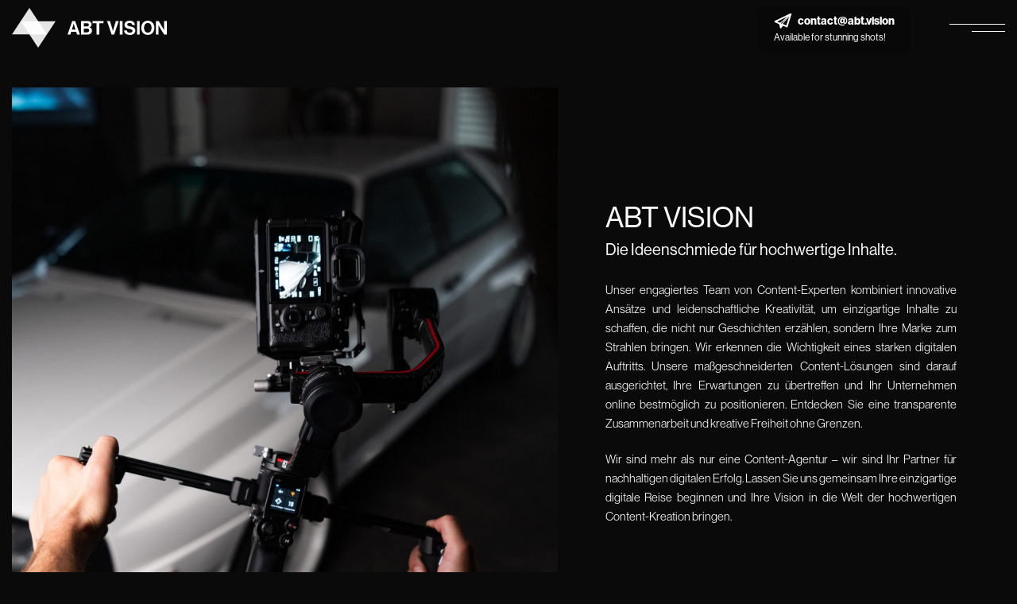

--- FILE ---
content_type: text/html; charset=UTF-8
request_url: https://abt.vision/?password-protected=login&redirect_to=https%3A%2F%2Fabt.vision%2Fauthor%2Fadrian%2F
body_size: 15620
content:
<!doctype html>
<html lang="de">
<head>
<meta charset="UTF-8">
<meta name="viewport" content="width=device-width, initial-scale=1">
<link rel="profile" href="http://gmpg.org/xfn/11">
<link rel="pingback" href="https://abt.vision/xmlrpc.php">
<!-- Start cookieyes banner -->
<script id="cookieyes" type="text/javascript" src="https://cdn-cookieyes.com/client_data/396ac2d7d930a23acc0655fa/script.js"></script>
<!-- End cookieyes banner -->
<meta name='robots' content='index, follow, max-image-preview:large, max-snippet:-1, max-video-preview:-1' />

	<!-- This site is optimized with the Yoast SEO plugin v26.8 - https://yoast.com/product/yoast-seo-wordpress/ -->
	<title>ABT.VISION</title>
	<meta name="description" content="Wir sind ein junges Team mit modernen Ansätzen und jahrelanger Erfahrung im Content Marketing und Social Media Bereich." />
	<link rel="canonical" href="https://abt.vision/" />
	<meta property="og:locale" content="de_DE" />
	<meta property="og:type" content="website" />
	<meta property="og:title" content="ABT.VISION" />
	<meta property="og:description" content="Wir sind ein junges Team mit modernen Ansätzen und jahrelanger Erfahrung im Content Marketing und Social Media Bereich." />
	<meta property="og:url" content="https://abt.vision/" />
	<meta property="og:site_name" content="ABT VISION" />
	<meta property="article:modified_time" content="2024-07-23T16:23:03+00:00" />
	<meta property="og:image" content="https://abt.vision/wp-content/uploads/2022/07/15d66f141200439.624f1d2a56683-scaled.jpg" />
	<meta property="og:image:width" content="2560" />
	<meta property="og:image:height" content="1708" />
	<meta property="og:image:type" content="image/jpeg" />
	<meta name="twitter:card" content="summary_large_image" />
	<script type="application/ld+json" class="yoast-schema-graph">{"@context":"https://schema.org","@graph":[{"@type":"WebPage","@id":"https://abt.vision/","url":"https://abt.vision/","name":"ABT.VISION","isPartOf":{"@id":"https://abt.vision/#website"},"about":{"@id":"https://abt.vision/#organization"},"primaryImageOfPage":{"@id":"https://abt.vision/#primaryimage"},"image":{"@id":"https://abt.vision/#primaryimage"},"thumbnailUrl":"https://abt.vision/wp-content/uploads/2022/07/15d66f141200439.624f1d2a56683-scaled.jpg","datePublished":"2022-06-06T10:45:14+00:00","dateModified":"2024-07-23T16:23:03+00:00","description":"Wir sind ein junges Team mit modernen Ansätzen und jahrelanger Erfahrung im Content Marketing und Social Media Bereich.","breadcrumb":{"@id":"https://abt.vision/#breadcrumb"},"inLanguage":"de","potentialAction":[{"@type":"ReadAction","target":["https://abt.vision/"]}]},{"@type":"ImageObject","inLanguage":"de","@id":"https://abt.vision/#primaryimage","url":"https://abt.vision/wp-content/uploads/2022/07/15d66f141200439.624f1d2a56683-scaled.jpg","contentUrl":"https://abt.vision/wp-content/uploads/2022/07/15d66f141200439.624f1d2a56683-scaled.jpg","width":2560,"height":1708},{"@type":"BreadcrumbList","@id":"https://abt.vision/#breadcrumb","itemListElement":[{"@type":"ListItem","position":1,"name":"Startseite"}]},{"@type":"WebSite","@id":"https://abt.vision/#website","url":"https://abt.vision/","name":"ABT VISION","description":"Die Kreativschmiede für hochwertige Inhalte","publisher":{"@id":"https://abt.vision/#organization"},"potentialAction":[{"@type":"SearchAction","target":{"@type":"EntryPoint","urlTemplate":"https://abt.vision/?s={search_term_string}"},"query-input":{"@type":"PropertyValueSpecification","valueRequired":true,"valueName":"search_term_string"}}],"inLanguage":"de"},{"@type":"Organization","@id":"https://abt.vision/#organization","name":"ABT VISION","url":"https://abt.vision/","logo":{"@type":"ImageObject","inLanguage":"de","@id":"https://abt.vision/#/schema/logo/image/","url":"https://abt.vision/wp-content/uploads/2022/06/abt-vision-logo.png","contentUrl":"https://abt.vision/wp-content/uploads/2022/06/abt-vision-logo.png","width":305,"height":148,"caption":"ABT VISION"},"image":{"@id":"https://abt.vision/#/schema/logo/image/"}}]}</script>
	<!-- / Yoast SEO plugin. -->


<link rel='dns-prefetch' href='//ajax.googleapis.com' />
<link rel='dns-prefetch' href='//player.vimeo.com' />
<link rel='dns-prefetch' href='//cdn.jsdelivr.net' />
<link rel='dns-prefetch' href='//fonts.googleapis.com' />
<link rel="alternate" type="application/rss+xml" title="ABT VISION &raquo; Feed" href="https://abt.vision/feed/" />
<link rel="alternate" type="application/rss+xml" title="ABT VISION &raquo; Kommentar-Feed" href="https://abt.vision/comments/feed/" />
<link rel="alternate" title="oEmbed (JSON)" type="application/json+oembed" href="https://abt.vision/wp-json/oembed/1.0/embed?url=https%3A%2F%2Fabt.vision%2F" />
<link rel="alternate" title="oEmbed (XML)" type="text/xml+oembed" href="https://abt.vision/wp-json/oembed/1.0/embed?url=https%3A%2F%2Fabt.vision%2F&#038;format=xml" />
<style id='wp-img-auto-sizes-contain-inline-css'>
img:is([sizes=auto i],[sizes^="auto," i]){contain-intrinsic-size:3000px 1500px}
/*# sourceURL=wp-img-auto-sizes-contain-inline-css */
</style>
<style id='classic-theme-styles-inline-css'>
/*! This file is auto-generated */
.wp-block-button__link{color:#fff;background-color:#32373c;border-radius:9999px;box-shadow:none;text-decoration:none;padding:calc(.667em + 2px) calc(1.333em + 2px);font-size:1.125em}.wp-block-file__button{background:#32373c;color:#fff;text-decoration:none}
/*# sourceURL=/wp-includes/css/classic-themes.min.css */
</style>
<link rel='stylesheet' id='storefront-style-css' href='https://abt.vision/wp-content/themes/storefront/style.css?ver=4.5.5' media='all' />
<style id='storefront-style-inline-css'>

			.main-navigation ul li a,
			.site-title a,
			ul.menu li a,
			.site-branding h1 a,
			button.menu-toggle,
			button.menu-toggle:hover,
			.handheld-navigation .dropdown-toggle {
				color: #333333;
			}

			button.menu-toggle,
			button.menu-toggle:hover {
				border-color: #333333;
			}

			.main-navigation ul li a:hover,
			.main-navigation ul li:hover > a,
			.site-title a:hover,
			.site-header ul.menu li.current-menu-item > a {
				color: #747474;
			}

			table:not( .has-background ) th {
				background-color: #030303;
			}

			table:not( .has-background ) tbody td {
				background-color: #080808;
			}

			table:not( .has-background ) tbody tr:nth-child(2n) td,
			fieldset,
			fieldset legend {
				background-color: #060606;
			}

			.site-header,
			.secondary-navigation ul ul,
			.main-navigation ul.menu > li.menu-item-has-children:after,
			.secondary-navigation ul.menu ul,
			.storefront-handheld-footer-bar,
			.storefront-handheld-footer-bar ul li > a,
			.storefront-handheld-footer-bar ul li.search .site-search,
			button.menu-toggle,
			button.menu-toggle:hover {
				background-color: #ffffff;
			}

			p.site-description,
			.site-header,
			.storefront-handheld-footer-bar {
				color: #404040;
			}

			button.menu-toggle:after,
			button.menu-toggle:before,
			button.menu-toggle span:before {
				background-color: #333333;
			}

			h1, h2, h3, h4, h5, h6, .wc-block-grid__product-title {
				color: #ffffff;
			}

			.widget h1 {
				border-bottom-color: #ffffff;
			}

			body,
			.secondary-navigation a {
				color: #ffffff;
			}

			.widget-area .widget a,
			.hentry .entry-header .posted-on a,
			.hentry .entry-header .post-author a,
			.hentry .entry-header .post-comments a,
			.hentry .entry-header .byline a {
				color: #ffffff;
			}

			a {
				color: #ffffff;
			}

			a:focus,
			button:focus,
			.button.alt:focus,
			input:focus,
			textarea:focus,
			input[type="button"]:focus,
			input[type="reset"]:focus,
			input[type="submit"]:focus,
			input[type="email"]:focus,
			input[type="tel"]:focus,
			input[type="url"]:focus,
			input[type="password"]:focus,
			input[type="search"]:focus {
				outline-color: #ffffff;
			}

			button, input[type="button"], input[type="reset"], input[type="submit"], .button, .widget a.button {
				background-color: #ffffff;
				border-color: #ffffff;
				color: #000000;
			}

			button:hover, input[type="button"]:hover, input[type="reset"]:hover, input[type="submit"]:hover, .button:hover, .widget a.button:hover {
				background-color: #e6e6e6;
				border-color: #e6e6e6;
				color: #000000;
			}

			button.alt, input[type="button"].alt, input[type="reset"].alt, input[type="submit"].alt, .button.alt, .widget-area .widget a.button.alt {
				background-color: #ffffff;
				border-color: #ffffff;
				color: #000000;
			}

			button.alt:hover, input[type="button"].alt:hover, input[type="reset"].alt:hover, input[type="submit"].alt:hover, .button.alt:hover, .widget-area .widget a.button.alt:hover {
				background-color: #e6e6e6;
				border-color: #e6e6e6;
				color: #000000;
			}

			.pagination .page-numbers li .page-numbers.current {
				background-color: #000000;
				color: #f5f5f5;
			}

			#comments .comment-list .comment-content .comment-text {
				background-color: #030303;
			}

			.site-footer {
				background-color: #f0f0f0;
				color: #6d6d6d;
			}

			.site-footer a:not(.button):not(.components-button) {
				color: #333333;
			}

			.site-footer .storefront-handheld-footer-bar a:not(.button):not(.components-button) {
				color: #333333;
			}

			.site-footer h1, .site-footer h2, .site-footer h3, .site-footer h4, .site-footer h5, .site-footer h6, .site-footer .widget .widget-title, .site-footer .widget .widgettitle {
				color: #333333;
			}

			.page-template-template-homepage.has-post-thumbnail .type-page.has-post-thumbnail .entry-title {
				color: #ffffff;
			}

			.page-template-template-homepage.has-post-thumbnail .type-page.has-post-thumbnail .entry-content {
				color: #ffffff;
			}

			@media screen and ( min-width: 768px ) {
				.secondary-navigation ul.menu a:hover {
					color: #595959;
				}

				.secondary-navigation ul.menu a {
					color: #404040;
				}

				.main-navigation ul.menu ul.sub-menu,
				.main-navigation ul.nav-menu ul.children {
					background-color: #f0f0f0;
				}

				.site-header {
					border-bottom-color: #f0f0f0;
				}
			}
/*# sourceURL=storefront-style-inline-css */
</style>
<link rel='stylesheet' id='storefront-icons-css' href='https://abt.vision/wp-content/themes/storefront/assets/css/base/icons.css?ver=4.5.5' media='all' />
<link rel='stylesheet' id='storefront-fonts-css' href='https://fonts.googleapis.com/css?family=Source+Sans+Pro%3A400%2C300%2C300italic%2C400italic%2C600%2C700%2C900&#038;subset=latin%2Clatin-ext&#038;ver=4.5.5' media='all' />
<link rel='stylesheet' id='elementor-icons-css' href='https://abt.vision/wp-content/plugins/elementor/assets/lib/eicons/css/elementor-icons.min.css?ver=5.29.0' media='all' />
<link rel='stylesheet' id='elementor-frontend-css' href='https://abt.vision/wp-content/plugins/elementor/assets/css/frontend-lite.min.css?ver=3.21.4' media='all' />
<link rel='stylesheet' id='swiper-css' href='https://abt.vision/wp-content/plugins/elementor/assets/lib/swiper/v8/css/swiper.min.css?ver=8.4.5' media='all' />
<link rel='stylesheet' id='elementor-post-5-css' href='https://abt.vision/wp-content/uploads/elementor/css/post-5.css?ver=1718699031' media='all' />
<link rel='stylesheet' id='elementor-pro-css' href='https://abt.vision/wp-content/plugins/elementor-pro/assets/css/frontend-lite.min.css?ver=3.21.2' media='all' />
<link rel='stylesheet' id='elementor-global-css' href='https://abt.vision/wp-content/uploads/elementor/css/global.css?ver=1718699032' media='all' />
<link rel='stylesheet' id='elementor-post-10-css' href='https://abt.vision/wp-content/uploads/elementor/css/post-10.css?ver=1721751788' media='all' />
<link rel='stylesheet' id='storefront-child-style-css' href='https://abt.vision/wp-content/themes/cruise-child-theme/style.css?ver=1.0.0' media='all' />
<link rel='stylesheet' id='cruise-styles-css' href='https://abt.vision/wp-content/themes/cruise-child-theme/assets/css/bx.css?ver=1706791332' media='all' />
<script src="https://player.vimeo.com/api/player.js?ver=1" id="bx-vimeo-js"></script>
<link rel="https://api.w.org/" href="https://abt.vision/wp-json/" /><link rel="alternate" title="JSON" type="application/json" href="https://abt.vision/wp-json/wp/v2/pages/10" /><link rel="EditURI" type="application/rsd+xml" title="RSD" href="https://abt.vision/xmlrpc.php?rsd" />
<meta name="generator" content="WordPress 6.9" />
<link rel='shortlink' href='https://abt.vision/' />
<meta name="generator" content="Elementor 3.21.4; features: e_optimized_assets_loading, e_optimized_css_loading, additional_custom_breakpoints; settings: css_print_method-external, google_font-enabled, font_display-auto">
<style id="custom-background-css">
body.custom-background { background-color: #0a0a0a; }
</style>
	<link rel="icon" href="https://abt.vision/wp-content/uploads/2022/09/cropped-abt-vision-favicon-32x32.png" sizes="32x32" />
<link rel="icon" href="https://abt.vision/wp-content/uploads/2022/09/cropped-abt-vision-favicon-192x192.png" sizes="192x192" />
<link rel="apple-touch-icon" href="https://abt.vision/wp-content/uploads/2022/09/cropped-abt-vision-favicon-180x180.png" />
<meta name="msapplication-TileImage" content="https://abt.vision/wp-content/uploads/2022/09/cropped-abt-vision-favicon-270x270.png" />
<style id='global-styles-inline-css'>
:root{--wp--preset--aspect-ratio--square: 1;--wp--preset--aspect-ratio--4-3: 4/3;--wp--preset--aspect-ratio--3-4: 3/4;--wp--preset--aspect-ratio--3-2: 3/2;--wp--preset--aspect-ratio--2-3: 2/3;--wp--preset--aspect-ratio--16-9: 16/9;--wp--preset--aspect-ratio--9-16: 9/16;--wp--preset--color--black: #000000;--wp--preset--color--cyan-bluish-gray: #abb8c3;--wp--preset--color--white: #ffffff;--wp--preset--color--pale-pink: #f78da7;--wp--preset--color--vivid-red: #cf2e2e;--wp--preset--color--luminous-vivid-orange: #ff6900;--wp--preset--color--luminous-vivid-amber: #fcb900;--wp--preset--color--light-green-cyan: #7bdcb5;--wp--preset--color--vivid-green-cyan: #00d084;--wp--preset--color--pale-cyan-blue: #8ed1fc;--wp--preset--color--vivid-cyan-blue: #0693e3;--wp--preset--color--vivid-purple: #9b51e0;--wp--preset--gradient--vivid-cyan-blue-to-vivid-purple: linear-gradient(135deg,rgb(6,147,227) 0%,rgb(155,81,224) 100%);--wp--preset--gradient--light-green-cyan-to-vivid-green-cyan: linear-gradient(135deg,rgb(122,220,180) 0%,rgb(0,208,130) 100%);--wp--preset--gradient--luminous-vivid-amber-to-luminous-vivid-orange: linear-gradient(135deg,rgb(252,185,0) 0%,rgb(255,105,0) 100%);--wp--preset--gradient--luminous-vivid-orange-to-vivid-red: linear-gradient(135deg,rgb(255,105,0) 0%,rgb(207,46,46) 100%);--wp--preset--gradient--very-light-gray-to-cyan-bluish-gray: linear-gradient(135deg,rgb(238,238,238) 0%,rgb(169,184,195) 100%);--wp--preset--gradient--cool-to-warm-spectrum: linear-gradient(135deg,rgb(74,234,220) 0%,rgb(151,120,209) 20%,rgb(207,42,186) 40%,rgb(238,44,130) 60%,rgb(251,105,98) 80%,rgb(254,248,76) 100%);--wp--preset--gradient--blush-light-purple: linear-gradient(135deg,rgb(255,206,236) 0%,rgb(152,150,240) 100%);--wp--preset--gradient--blush-bordeaux: linear-gradient(135deg,rgb(254,205,165) 0%,rgb(254,45,45) 50%,rgb(107,0,62) 100%);--wp--preset--gradient--luminous-dusk: linear-gradient(135deg,rgb(255,203,112) 0%,rgb(199,81,192) 50%,rgb(65,88,208) 100%);--wp--preset--gradient--pale-ocean: linear-gradient(135deg,rgb(255,245,203) 0%,rgb(182,227,212) 50%,rgb(51,167,181) 100%);--wp--preset--gradient--electric-grass: linear-gradient(135deg,rgb(202,248,128) 0%,rgb(113,206,126) 100%);--wp--preset--gradient--midnight: linear-gradient(135deg,rgb(2,3,129) 0%,rgb(40,116,252) 100%);--wp--preset--font-size--small: 14px;--wp--preset--font-size--medium: 23px;--wp--preset--font-size--large: 26px;--wp--preset--font-size--x-large: 42px;--wp--preset--font-size--normal: 16px;--wp--preset--font-size--huge: 37px;--wp--preset--spacing--20: 0.44rem;--wp--preset--spacing--30: 0.67rem;--wp--preset--spacing--40: 1rem;--wp--preset--spacing--50: 1.5rem;--wp--preset--spacing--60: 2.25rem;--wp--preset--spacing--70: 3.38rem;--wp--preset--spacing--80: 5.06rem;--wp--preset--shadow--natural: 6px 6px 9px rgba(0, 0, 0, 0.2);--wp--preset--shadow--deep: 12px 12px 50px rgba(0, 0, 0, 0.4);--wp--preset--shadow--sharp: 6px 6px 0px rgba(0, 0, 0, 0.2);--wp--preset--shadow--outlined: 6px 6px 0px -3px rgb(255, 255, 255), 6px 6px rgb(0, 0, 0);--wp--preset--shadow--crisp: 6px 6px 0px rgb(0, 0, 0);}:where(.is-layout-flex){gap: 0.5em;}:where(.is-layout-grid){gap: 0.5em;}body .is-layout-flex{display: flex;}.is-layout-flex{flex-wrap: wrap;align-items: center;}.is-layout-flex > :is(*, div){margin: 0;}body .is-layout-grid{display: grid;}.is-layout-grid > :is(*, div){margin: 0;}:where(.wp-block-columns.is-layout-flex){gap: 2em;}:where(.wp-block-columns.is-layout-grid){gap: 2em;}:where(.wp-block-post-template.is-layout-flex){gap: 1.25em;}:where(.wp-block-post-template.is-layout-grid){gap: 1.25em;}.has-black-color{color: var(--wp--preset--color--black) !important;}.has-cyan-bluish-gray-color{color: var(--wp--preset--color--cyan-bluish-gray) !important;}.has-white-color{color: var(--wp--preset--color--white) !important;}.has-pale-pink-color{color: var(--wp--preset--color--pale-pink) !important;}.has-vivid-red-color{color: var(--wp--preset--color--vivid-red) !important;}.has-luminous-vivid-orange-color{color: var(--wp--preset--color--luminous-vivid-orange) !important;}.has-luminous-vivid-amber-color{color: var(--wp--preset--color--luminous-vivid-amber) !important;}.has-light-green-cyan-color{color: var(--wp--preset--color--light-green-cyan) !important;}.has-vivid-green-cyan-color{color: var(--wp--preset--color--vivid-green-cyan) !important;}.has-pale-cyan-blue-color{color: var(--wp--preset--color--pale-cyan-blue) !important;}.has-vivid-cyan-blue-color{color: var(--wp--preset--color--vivid-cyan-blue) !important;}.has-vivid-purple-color{color: var(--wp--preset--color--vivid-purple) !important;}.has-black-background-color{background-color: var(--wp--preset--color--black) !important;}.has-cyan-bluish-gray-background-color{background-color: var(--wp--preset--color--cyan-bluish-gray) !important;}.has-white-background-color{background-color: var(--wp--preset--color--white) !important;}.has-pale-pink-background-color{background-color: var(--wp--preset--color--pale-pink) !important;}.has-vivid-red-background-color{background-color: var(--wp--preset--color--vivid-red) !important;}.has-luminous-vivid-orange-background-color{background-color: var(--wp--preset--color--luminous-vivid-orange) !important;}.has-luminous-vivid-amber-background-color{background-color: var(--wp--preset--color--luminous-vivid-amber) !important;}.has-light-green-cyan-background-color{background-color: var(--wp--preset--color--light-green-cyan) !important;}.has-vivid-green-cyan-background-color{background-color: var(--wp--preset--color--vivid-green-cyan) !important;}.has-pale-cyan-blue-background-color{background-color: var(--wp--preset--color--pale-cyan-blue) !important;}.has-vivid-cyan-blue-background-color{background-color: var(--wp--preset--color--vivid-cyan-blue) !important;}.has-vivid-purple-background-color{background-color: var(--wp--preset--color--vivid-purple) !important;}.has-black-border-color{border-color: var(--wp--preset--color--black) !important;}.has-cyan-bluish-gray-border-color{border-color: var(--wp--preset--color--cyan-bluish-gray) !important;}.has-white-border-color{border-color: var(--wp--preset--color--white) !important;}.has-pale-pink-border-color{border-color: var(--wp--preset--color--pale-pink) !important;}.has-vivid-red-border-color{border-color: var(--wp--preset--color--vivid-red) !important;}.has-luminous-vivid-orange-border-color{border-color: var(--wp--preset--color--luminous-vivid-orange) !important;}.has-luminous-vivid-amber-border-color{border-color: var(--wp--preset--color--luminous-vivid-amber) !important;}.has-light-green-cyan-border-color{border-color: var(--wp--preset--color--light-green-cyan) !important;}.has-vivid-green-cyan-border-color{border-color: var(--wp--preset--color--vivid-green-cyan) !important;}.has-pale-cyan-blue-border-color{border-color: var(--wp--preset--color--pale-cyan-blue) !important;}.has-vivid-cyan-blue-border-color{border-color: var(--wp--preset--color--vivid-cyan-blue) !important;}.has-vivid-purple-border-color{border-color: var(--wp--preset--color--vivid-purple) !important;}.has-vivid-cyan-blue-to-vivid-purple-gradient-background{background: var(--wp--preset--gradient--vivid-cyan-blue-to-vivid-purple) !important;}.has-light-green-cyan-to-vivid-green-cyan-gradient-background{background: var(--wp--preset--gradient--light-green-cyan-to-vivid-green-cyan) !important;}.has-luminous-vivid-amber-to-luminous-vivid-orange-gradient-background{background: var(--wp--preset--gradient--luminous-vivid-amber-to-luminous-vivid-orange) !important;}.has-luminous-vivid-orange-to-vivid-red-gradient-background{background: var(--wp--preset--gradient--luminous-vivid-orange-to-vivid-red) !important;}.has-very-light-gray-to-cyan-bluish-gray-gradient-background{background: var(--wp--preset--gradient--very-light-gray-to-cyan-bluish-gray) !important;}.has-cool-to-warm-spectrum-gradient-background{background: var(--wp--preset--gradient--cool-to-warm-spectrum) !important;}.has-blush-light-purple-gradient-background{background: var(--wp--preset--gradient--blush-light-purple) !important;}.has-blush-bordeaux-gradient-background{background: var(--wp--preset--gradient--blush-bordeaux) !important;}.has-luminous-dusk-gradient-background{background: var(--wp--preset--gradient--luminous-dusk) !important;}.has-pale-ocean-gradient-background{background: var(--wp--preset--gradient--pale-ocean) !important;}.has-electric-grass-gradient-background{background: var(--wp--preset--gradient--electric-grass) !important;}.has-midnight-gradient-background{background: var(--wp--preset--gradient--midnight) !important;}.has-small-font-size{font-size: var(--wp--preset--font-size--small) !important;}.has-medium-font-size{font-size: var(--wp--preset--font-size--medium) !important;}.has-large-font-size{font-size: var(--wp--preset--font-size--large) !important;}.has-x-large-font-size{font-size: var(--wp--preset--font-size--x-large) !important;}
/*# sourceURL=global-styles-inline-css */
</style>
<link rel='stylesheet' id='e-animations-css' href='https://abt.vision/wp-content/plugins/elementor/assets/lib/animations/animations.min.css?ver=3.21.4' media='all' />
</head>

<body data-developer="Bendix Kruse | bendixkruse.com" class="home wp-singular page-template-default page page-id-10 custom-background wp-embed-responsive wp-theme-storefront wp-child-theme-cruise-child-theme group-blog no-wc-breadcrumb storefront-full-width-content storefront-align-wide right-sidebar elementor-default elementor-kit-5 elementor-page elementor-page-10">




<header class="bx-header-container">
	<div class="bx-logo-container">
		<a href="/" class="bx-logo-magnify">
			<div class="bx-logo"></div>
		</a>
		<a href="/" class="bx-text-logo"></a>
	</div>

	
	<div class="bx-menu-button">
		<div class="bx-line top"></div>
		<div class="bx-line bottom"></div>
	</div>
</header>

<div class="bx-header-contact-container">
	<div class="bx-mail-container">
		<div class="bx-icon"></div>
		<a href="mailto:contact@abt.vision">contact@abt.vision</a>
	</div>
	<div class="bx-contact-slogan">
		Available for stunning shots!
	</div>
</div>

<div class="bx-menu-container">
	<div class="bx-left-container">
		<div class="menu-header-container">
			<ul id="menu-header" class="menu">
								<li class="current">
					<a class="bx-fancy-link" href="https://abt.vision/">
												<div class="word">
															<div class="char" data-content="H">
									H								</div>
															<div class="char" data-content="o">
									o								</div>
															<div class="char" data-content="m">
									m								</div>
															<div class="char" data-content="e">
									e								</div>
													</div>
					</a>
				</li>
								<li class="">
					<a class="bx-fancy-link" href="https://abt.vision/work/">
												<div class="word">
															<div class="char" data-content="W">
									W								</div>
															<div class="char" data-content="o">
									o								</div>
															<div class="char" data-content="r">
									r								</div>
															<div class="char" data-content="k">
									k								</div>
													</div>
					</a>
				</li>
								<li class="">
					<a class="bx-fancy-link" href="https://abt.vision/about-us/">
												<div class="word">
															<div class="char" data-content="A">
									A								</div>
															<div class="char" data-content="b">
									b								</div>
															<div class="char" data-content="o">
									o								</div>
															<div class="char" data-content="u">
									u								</div>
															<div class="char" data-content="t">
									t								</div>
															<div class="char" data-content="&nbsp;">
									&nbsp;								</div>
															<div class="char" data-content="U">
									U								</div>
															<div class="char" data-content="s">
									s								</div>
													</div>
					</a>
				</li>
								<li class="">
					<a class="bx-fancy-link" href="https://abt.vision/contact/">
												<div class="word">
															<div class="char" data-content="C">
									C								</div>
															<div class="char" data-content="o">
									o								</div>
															<div class="char" data-content="n">
									n								</div>
															<div class="char" data-content="t">
									t								</div>
															<div class="char" data-content="a">
									a								</div>
															<div class="char" data-content="c">
									c								</div>
															<div class="char" data-content="t">
									t								</div>
													</div>
					</a>
				</li>
							</ul>
		</div>

		<div class="bx-work-highlights">
			
			<div class="bx-moving-highlights-cursor">
								
				<div class="bx-image" data-project-id="1346"><img src="https://abt.vision/wp-content/uploads/2023/11/Monaco_FES09-1024x683.jpeg"/></div>
				
								
				<div class="bx-image" data-project-id="1331"><img src="https://abt.vision/wp-content/uploads/2023/11/abtrs7le-1024x684.jpg"/></div>
				
								
				<div class="bx-image" data-project-id="935"><img src="https://abt.vision/wp-content/uploads/2022/09/S01_Youtube.00_22_53_11.Standbild005-1024x576.jpg"/></div>
				
							</div>

			<div class="bx-title">Highlights</div>
			<div class="menu-highlights-container">
				<ul id="menu-highlights" class="menu">
										<li data-project-id="1346">
						<a href="https://abt.vision/formula-e-season-9/">
							FORMULA E SEASON 9						</a>
					</li>
										<li data-project-id="1331">
						<a href="https://abt.vision/abt-audi-rs-7-legacy-edition/">
							ABT RS-7 LE						</a>
					</li>
										<li data-project-id="935">
						<a href="https://abt.vision/cupra/">
							CUPRA LEON – WINTER SHOOTING						</a>
					</li>
									</ul>
			</div>
		</div>
	</div>

	<div class="bx-right-container">
		<div class="bx-contact-container">
			<div class="bx-title">Get in Touch</div>
			<div class="bx-link">
				<a href="mailto:contact@abt.vision">contact@abt.vision</a>
			</div>
			<div class="bx-link">
				<a href="tel:"></a>
			</div>
		</div>
		<div class="bx-social-media-container">
			<div class="bx-title">Follow Us</div>
			
<div class="bx-social-container">
    <div class="bx-icons">
                    <a class="instagram" target="_blank" href="https://www.instagram.com/abt.vision/"></a>
                
                    
                        
        
            </div>
</div>		</div>
	</div>
</div>

<div id="page" class="hfeed site">
	
	<div id="content" class="site-content" tabindex="-1">
		<div class="col-full">

		
	<div id="primary" class="content-area">
		<main id="main" class="site-main" role="main">

			
<article id="post-10" class="post-10 page type-page status-publish has-post-thumbnail hentry">
			<header class="entry-header">
			<img fetchpriority="high" width="2560" height="1708" src="https://abt.vision/wp-content/uploads/2022/07/15d66f141200439.624f1d2a56683-scaled.jpg" class="attachment-full size-full wp-post-image" alt="" decoding="async" srcset="https://abt.vision/wp-content/uploads/2022/07/15d66f141200439.624f1d2a56683-scaled.jpg 2560w, https://abt.vision/wp-content/uploads/2022/07/15d66f141200439.624f1d2a56683-300x200.jpg 300w, https://abt.vision/wp-content/uploads/2022/07/15d66f141200439.624f1d2a56683-1024x683.jpg 1024w, https://abt.vision/wp-content/uploads/2022/07/15d66f141200439.624f1d2a56683-768x512.jpg 768w, https://abt.vision/wp-content/uploads/2022/07/15d66f141200439.624f1d2a56683-1536x1025.jpg 1536w, https://abt.vision/wp-content/uploads/2022/07/15d66f141200439.624f1d2a56683-2048x1366.jpg 2048w" sizes="(max-width: 2560px) 100vw, 2560px" /><h1 class="entry-title">Startseite</h1>		</header><!-- .entry-header -->
				<div class="entry-content">
					<div data-elementor-type="wp-page" data-elementor-id="10" class="elementor elementor-10" data-elementor-post-type="page">
						<section class="elementor-section elementor-top-section elementor-element elementor-element-4ddd591 bx-aboutus-scroll-effect elementor-section-boxed elementor-section-height-default elementor-section-height-default" data-id="4ddd591" data-element_type="section" id="aboutus">
						<div class="elementor-container elementor-column-gap-custom">
					<div class="elementor-column elementor-col-50 elementor-top-column elementor-element elementor-element-06df3dd" data-id="06df3dd" data-element_type="column" id="bx-aboutus-scroll-effect-image-col" data-settings="{&quot;background_background&quot;:&quot;classic&quot;}">
			<div class="elementor-widget-wrap elementor-element-populated">
						<div class="elementor-element elementor-element-886420e elementor-widget elementor-widget-spacer" data-id="886420e" data-element_type="widget" data-widget_type="spacer.default">
				<div class="elementor-widget-container">
			<style>/*! elementor - v3.21.0 - 30-04-2024 */
.elementor-column .elementor-spacer-inner{height:var(--spacer-size)}.e-con{--container-widget-width:100%}.e-con-inner>.elementor-widget-spacer,.e-con>.elementor-widget-spacer{width:var(--container-widget-width,var(--spacer-size));--align-self:var(--container-widget-align-self,initial);--flex-shrink:0}.e-con-inner>.elementor-widget-spacer>.elementor-widget-container,.e-con>.elementor-widget-spacer>.elementor-widget-container{height:100%;width:100%}.e-con-inner>.elementor-widget-spacer>.elementor-widget-container>.elementor-spacer,.e-con>.elementor-widget-spacer>.elementor-widget-container>.elementor-spacer{height:100%}.e-con-inner>.elementor-widget-spacer>.elementor-widget-container>.elementor-spacer>.elementor-spacer-inner,.e-con>.elementor-widget-spacer>.elementor-widget-container>.elementor-spacer>.elementor-spacer-inner{height:var(--container-widget-height,var(--spacer-size))}.e-con-inner>.elementor-widget-spacer.elementor-widget-empty,.e-con>.elementor-widget-spacer.elementor-widget-empty{position:relative;min-height:22px;min-width:22px}.e-con-inner>.elementor-widget-spacer.elementor-widget-empty .elementor-widget-empty-icon,.e-con>.elementor-widget-spacer.elementor-widget-empty .elementor-widget-empty-icon{position:absolute;top:0;bottom:0;left:0;right:0;margin:auto;padding:0;width:22px;height:22px}</style>		<div class="elementor-spacer">
			<div class="elementor-spacer-inner"></div>
		</div>
				</div>
				</div>
					</div>
		</div>
				<div class="elementor-column elementor-col-50 elementor-top-column elementor-element elementor-element-211ad1f" data-id="211ad1f" data-element_type="column">
			<div class="elementor-widget-wrap elementor-element-populated">
						<div class="elementor-element elementor-element-90d4066 elementor-widget elementor-widget-spacer" data-id="90d4066" data-element_type="widget" data-widget_type="spacer.default">
				<div class="elementor-widget-container">
					<div class="elementor-spacer">
			<div class="elementor-spacer-inner"></div>
		</div>
				</div>
				</div>
				<div class="elementor-element elementor-element-d6f1616 elementor-widget elementor-widget-heading" data-id="d6f1616" data-element_type="widget" data-widget_type="heading.default">
				<div class="elementor-widget-container">
			<style>/*! elementor - v3.21.0 - 30-04-2024 */
.elementor-heading-title{padding:0;margin:0;line-height:1}.elementor-widget-heading .elementor-heading-title[class*=elementor-size-]>a{color:inherit;font-size:inherit;line-height:inherit}.elementor-widget-heading .elementor-heading-title.elementor-size-small{font-size:15px}.elementor-widget-heading .elementor-heading-title.elementor-size-medium{font-size:19px}.elementor-widget-heading .elementor-heading-title.elementor-size-large{font-size:29px}.elementor-widget-heading .elementor-heading-title.elementor-size-xl{font-size:39px}.elementor-widget-heading .elementor-heading-title.elementor-size-xxl{font-size:59px}</style><h1 class="elementor-heading-title elementor-size-default"><span data-elementor-setting-key="title" data-pen-placeholder="Eingabe hier..." style="clear: both; color: rgb(255, 255, 255); letter-spacing: normal; outline-color: currentcolor; outline-style: none;">ABT VISION</span></h1>		</div>
				</div>
				<div class="elementor-element elementor-element-395c96e elementor-widget elementor-widget-heading" data-id="395c96e" data-element_type="widget" data-widget_type="heading.default">
				<div class="elementor-widget-container">
			<h2 class="elementor-heading-title elementor-size-default">Die Ideenschmiede für hochwertige Inhalte.</h2>		</div>
				</div>
				<div class="elementor-element elementor-element-eac1b49 elementor-widget elementor-widget-text-editor" data-id="eac1b49" data-element_type="widget" data-widget_type="text-editor.default">
				<div class="elementor-widget-container">
			<style>/*! elementor - v3.21.0 - 30-04-2024 */
.elementor-widget-text-editor.elementor-drop-cap-view-stacked .elementor-drop-cap{background-color:#69727d;color:#fff}.elementor-widget-text-editor.elementor-drop-cap-view-framed .elementor-drop-cap{color:#69727d;border:3px solid;background-color:transparent}.elementor-widget-text-editor:not(.elementor-drop-cap-view-default) .elementor-drop-cap{margin-top:8px}.elementor-widget-text-editor:not(.elementor-drop-cap-view-default) .elementor-drop-cap-letter{width:1em;height:1em}.elementor-widget-text-editor .elementor-drop-cap{float:left;text-align:center;line-height:1;font-size:50px}.elementor-widget-text-editor .elementor-drop-cap-letter{display:inline-block}</style>				<p>Unser engagiertes Team von Content-Experten kombiniert innovative Ansätze und leidenschaftliche Kreativität, um einzigartige Inhalte zu schaffen, die nicht nur Geschichten erzählen, sondern Ihre Marke zum Strahlen bringen. Wir erkennen die Wichtigkeit eines starken digitalen Auftritts. Unsere maßgeschneiderten Content-Lösungen sind darauf ausgerichtet, Ihre Erwartungen zu übertreffen und Ihr Unternehmen online bestmöglich zu positionieren. Entdecken Sie eine transparente Zusammenarbeit und kreative Freiheit ohne Grenzen.</p><p>Wir sind mehr als nur eine Content-Agentur – wir sind Ihr Partner für nachhaltigen digitalen Erfolg. Lassen Sie uns gemeinsam Ihre einzigartige digitale Reise beginnen und Ihre Vision in die Welt der hochwertigen Content-Kreation bringen.</p>						</div>
				</div>
				<div class="elementor-element elementor-element-91f0850 elementor-widget elementor-widget-spacer" data-id="91f0850" data-element_type="widget" data-widget_type="spacer.default">
				<div class="elementor-widget-container">
					<div class="elementor-spacer">
			<div class="elementor-spacer-inner"></div>
		</div>
				</div>
				</div>
					</div>
		</div>
					</div>
		</section>
				<section class="elementor-section elementor-top-section elementor-element elementor-element-0402aff elementor-section-boxed elementor-section-height-default elementor-section-height-default" data-id="0402aff" data-element_type="section" data-settings="{&quot;background_background&quot;:&quot;classic&quot;}">
						<div class="elementor-container elementor-column-gap-custom">
					<div class="elementor-column elementor-col-33 elementor-top-column elementor-element elementor-element-1cd6134" data-id="1cd6134" data-element_type="column">
			<div class="elementor-widget-wrap elementor-element-populated">
						<div class="elementor-element elementor-element-fdf572b elementor-widget elementor-widget-elementor-cruise-phone-mockup" data-id="fdf572b" data-element_type="widget" data-settings="{&quot;_animation&quot;:&quot;none&quot;}" data-widget_type="elementor-cruise-phone-mockup.default">
				<div class="elementor-widget-container">
			
		<div data-mobile-position="left" data-desktop-position="left" class="bx-phone-mockup-wrapper">
			<div class="bx-ratio"></div>
			<div class="bx-iphone-screen">
									<video class="bx-media" data-src="https://abt.vision/wp-content/uploads/2024/04/Showreel-SoMedia-v1.mp4" autoplay playsinline loop muted></video>
				
				<div class="bx-app-layout-container tiktok"></div>

				<div class="bx-mute-icon"></div>
			</div>

			<div class="bx-iphone-device"></div>
		</div>

        		</div>
				</div>
				<div class="elementor-element elementor-element-3996127 elementor-invisible elementor-widget elementor-widget-heading" data-id="3996127" data-element_type="widget" data-settings="{&quot;_animation&quot;:&quot;fadeInUp&quot;}" data-widget_type="heading.default">
				<div class="elementor-widget-container">
			<h2 class="elementor-heading-title elementor-size-default">Social Media</h2>		</div>
				</div>
					</div>
		</div>
				<div class="elementor-column elementor-col-33 elementor-top-column elementor-element elementor-element-b58216e" data-id="b58216e" data-element_type="column">
			<div class="elementor-widget-wrap elementor-element-populated">
						<div class="elementor-element elementor-element-b68bc10 elementor-widget elementor-widget-elementor-cruise-phone-mockup" data-id="b68bc10" data-element_type="widget" data-settings="{&quot;_animation&quot;:&quot;none&quot;}" data-widget_type="elementor-cruise-phone-mockup.default">
				<div class="elementor-widget-container">
			
		<div data-mobile-position="right" data-desktop-position="right" class="bx-phone-mockup-wrapper">
			<div class="bx-ratio"></div>
			<div class="bx-iphone-screen">
									<video class="bx-media" data-src="https://abt.vision/wp-content/uploads/2024/04/Showreel-Motorsport-v1.mp4" autoplay playsinline loop muted></video>
				
				<div class="bx-app-layout-container instagram_reel"></div>

				<div class="bx-mute-icon"></div>
			</div>

			<div class="bx-iphone-device"></div>
		</div>

        		</div>
				</div>
				<div class="elementor-element elementor-element-25b328e elementor-invisible elementor-widget elementor-widget-heading" data-id="25b328e" data-element_type="widget" data-settings="{&quot;_animation&quot;:&quot;fadeInUp&quot;}" data-widget_type="heading.default">
				<div class="elementor-widget-container">
			<h2 class="elementor-heading-title elementor-size-default">Motorsport</h2>		</div>
				</div>
					</div>
		</div>
				<div class="elementor-column elementor-col-33 elementor-top-column elementor-element elementor-element-de9c135" data-id="de9c135" data-element_type="column">
			<div class="elementor-widget-wrap elementor-element-populated">
						<div class="elementor-element elementor-element-fca7e4b elementor-widget elementor-widget-elementor-cruise-phone-mockup" data-id="fca7e4b" data-element_type="widget" data-settings="{&quot;_animation&quot;:&quot;none&quot;}" data-widget_type="elementor-cruise-phone-mockup.default">
				<div class="elementor-widget-container">
			
		<div data-mobile-position="left" data-desktop-position="left" class="bx-phone-mockup-wrapper">
			<div class="bx-ratio"></div>
			<div class="bx-iphone-screen">
									<video class="bx-media" data-src="https://abt.vision/wp-content/uploads/2024/04/Showreel-Event-v1.mp4" autoplay playsinline loop muted></video>
				
				<div class="bx-app-layout-container youtube_short"></div>

				<div class="bx-mute-icon"></div>
			</div>

			<div class="bx-iphone-device"></div>
		</div>

        		</div>
				</div>
				<div class="elementor-element elementor-element-0166ced elementor-invisible elementor-widget elementor-widget-heading" data-id="0166ced" data-element_type="widget" data-settings="{&quot;_animation&quot;:&quot;fadeInUp&quot;}" data-widget_type="heading.default">
				<div class="elementor-widget-container">
			<h2 class="elementor-heading-title elementor-size-default">Event</h2>		</div>
				</div>
					</div>
		</div>
					</div>
		</section>
				<section class="elementor-section elementor-top-section elementor-element elementor-element-81f964e elementor-section-boxed elementor-section-height-default elementor-section-height-default" data-id="81f964e" data-element_type="section" data-settings="{&quot;background_background&quot;:&quot;classic&quot;}">
						<div class="elementor-container elementor-column-gap-default">
					<div class="elementor-column elementor-col-100 elementor-top-column elementor-element elementor-element-06dae9a" data-id="06dae9a" data-element_type="column">
			<div class="elementor-widget-wrap elementor-element-populated">
						<div class="elementor-element elementor-element-f36cdaf elementor-widget elementor-widget-heading" data-id="f36cdaf" data-element_type="widget" data-widget_type="heading.default">
				<div class="elementor-widget-container">
			<h2 class="elementor-heading-title elementor-size-default">Für jede Plattform gemacht.</h2>		</div>
				</div>
				<div class="elementor-element elementor-element-46d1dec elementor-widget elementor-widget-text-editor" data-id="46d1dec" data-element_type="widget" data-widget_type="text-editor.default">
				<div class="elementor-widget-container">
							<p>Wir verstehen, dass jede Zielgruppe einzigartig ist, deshalb passen wir unseren Inhalt präzise an, um Ihre Botschaft effektiv zu vermitteln. Unsere vielfältige Musikauswahl ermöglicht es uns, stets im Einklang mit den neuesten Trends zu sein. Mit jahrelanger Expertise maximieren wir gezielt die Reichweite Ihrer Plattform. Wir gehen über die Erwartungen hinaus und schaffen Content, der nicht nur passt, sondern auch beeindruckt.</p>						</div>
				</div>
				<div class="elementor-element elementor-element-b010e3f elementor-align-center elementor-widget elementor-widget-button" data-id="b010e3f" data-element_type="widget" data-widget_type="button.default">
				<div class="elementor-widget-container">
					<div class="elementor-button-wrapper">
			<a class="elementor-button elementor-button-link elementor-size-sm" href="https://abt.vision/?page_id=16">
						<span class="elementor-button-content-wrapper">
									<span class="elementor-button-text">CONTACT</span>
					</span>
					</a>
		</div>
				</div>
				</div>
					</div>
		</div>
					</div>
		</section>
				<section class="elementor-section elementor-top-section elementor-element elementor-element-b8893fd elementor-section-full_width elementor-section-height-default elementor-section-height-default" data-id="b8893fd" data-element_type="section">
						<div class="elementor-container elementor-column-gap-default">
					<div class="elementor-column elementor-col-100 elementor-top-column elementor-element elementor-element-0e60e26" data-id="0e60e26" data-element_type="column">
			<div class="elementor-widget-wrap elementor-element-populated">
						<div class="elementor-element elementor-element-4a2a1f2 elementor-widget elementor-widget-elementor-cruise-services-slider" data-id="4a2a1f2" data-element_type="widget" data-widget_type="elementor-cruise-services-slider.default">
				<div class="elementor-widget-container">
					<div class="bx-services-slider-wrapper">
			<div class="bx-title-container">
				<h2>Services</h2>
				<div class="bx-slider-control">
					<div class="bx-prev"></div>
					<div class="bx-next"></div>
				</div>
			</div>

			<div class="bx-services-slider-container">
									<div class="bx-slide-element-container">
						<div class="bx-image">
							<img decoding="async" src="https://abt.vision/wp-content/uploads/2022/09/Konzeption-1-scaled.jpg"/>
						</div>
						<div class="bx-subtitle-container">
							<div class="bx-index">01</div>
							<div class="bx-subtitle">Conception</div>
						</div>
						<div class="bx-description-container">
							<p data-pm-slice="1 1 [&quot;list&quot;,{},&quot;list_item&quot;,{&quot;indent&quot;:1,&quot;type&quot;:&quot;numbered&quot;}]">Unsere Konzepte zeichnen sich durch innovative Ideen und strategisches Denken aus. Wir entwickeln maßgeschneiderte Content-Strategien, die nicht nur Ihre Botschaft klar vermitteln, sondern auch auf Ihre Zielgruppe abgestimmt sind.</p>						</div>
					</div>
									<div class="bx-slide-element-container">
						<div class="bx-image">
							<img decoding="async" src="https://abt.vision/wp-content/uploads/2022/09/Filming-scaled.jpg"/>
						</div>
						<div class="bx-subtitle-container">
							<div class="bx-index">02</div>
							<div class="bx-subtitle">Filming</div>
						</div>
						<div class="bx-description-container">
							<p data-pm-slice="1 1 [&quot;list&quot;,{},&quot;list_item&quot;,{&quot;indent&quot;:1,&quot;type&quot;:&quot;numbered&quot;}]">Mit unserer Expertise in der Filmerstellung bieten wir hochwertige Aufnahmen, die nicht nur visuell ansprechend sind, sondern auch Emotionen wecken. Von der Planung bis zur Umsetzung setzen wir modernste Technologien ein, um beeindruckende Videos zu produzieren.</p>						</div>
					</div>
									<div class="bx-slide-element-container">
						<div class="bx-image">
							<img decoding="async" src="https://abt.vision/wp-content/uploads/2022/09/Photos-scaled.jpg"/>
						</div>
						<div class="bx-subtitle-container">
							<div class="bx-index">03</div>
							<div class="bx-subtitle">Photos</div>
						</div>
						<div class="bx-description-container">
							<p data-pm-slice="1 1 [&quot;list&quot;,{},&quot;list_item&quot;,{&quot;indent&quot;:1,&quot;type&quot;:&quot;numbered&quot;}]">Wir erfassen den Kern Ihrer Marke und erzeugen ansprechende Bilder, die Aufmerksamkeit erregen. Jedes Foto wird sorgfältig arrangiert, um Ihre Geschichte auf visuell ansprechende Weise zu erzählen.</p>						</div>
					</div>
									<div class="bx-slide-element-container">
						<div class="bx-image">
							<img decoding="async" src="https://abt.vision/wp-content/uploads/2022/09/Post-Production-scaled.jpg"/>
						</div>
						<div class="bx-subtitle-container">
							<div class="bx-index">04</div>
							<div class="bx-subtitle">Post Production</div>
						</div>
						<div class="bx-description-container">
							<p data-pm-slice="1 1 [&quot;list&quot;,{},&quot;list_item&quot;,{&quot;indent&quot;:1,&quot;type&quot;:&quot;numbered&quot;}]">In der Postproduktion veredeln wir Ihre Inhalte mit kreativen Elementen und modernen Effekten. Unsere professionelle Bearbeitung bringt die visuelle Qualität auf ein Höchstmaß, um sicherzustellen, dass Ihr Content beeindruckt und im Gedächtnis bleibt.</p>						</div>
					</div>
									<div class="bx-slide-element-container">
						<div class="bx-image">
							<img decoding="async" src="https://abt.vision/wp-content/uploads/2022/09/Social-Media-scaled.jpg"/>
						</div>
						<div class="bx-subtitle-container">
							<div class="bx-index">05</div>
							<div class="bx-subtitle">Social Media</div>
						</div>
						<div class="bx-description-container">
							<p data-pm-slice="1 1 [&quot;list&quot;,{},&quot;list_item&quot;,{&quot;indent&quot;:1,&quot;type&quot;:&quot;numbered&quot;}]">Unsere Social-Media-Services optimieren Ihre Präsenz online. Wir erstellen nicht nur ansprechende Inhalte, sondern entwickeln auch gezielte Social-Media-Strategien, um Ihre Reichweite zu maximieren und Ihre Marke in den sozialen Medien erfolgreich zu positionieren.</p>						</div>
					</div>
							</div>
		</div>

        		</div>
				</div>
					</div>
		</div>
					</div>
		</section>
				<section class="elementor-section elementor-top-section elementor-element elementor-element-6c1e36f elementor-section-boxed elementor-section-height-default elementor-section-height-default" data-id="6c1e36f" data-element_type="section">
						<div class="elementor-container elementor-column-gap-default">
					<div class="elementor-column elementor-col-100 elementor-top-column elementor-element elementor-element-fd8afc3" data-id="fd8afc3" data-element_type="column">
			<div class="elementor-widget-wrap elementor-element-populated">
						<div class="elementor-element elementor-element-f3bcbe8 elementor-widget elementor-widget-heading" data-id="f3bcbe8" data-element_type="widget" data-widget_type="heading.default">
				<div class="elementor-widget-container">
			<h2 class="elementor-heading-title elementor-size-default">Highlights</h2>		</div>
				</div>
					</div>
		</div>
					</div>
		</section>
				<section class="elementor-section elementor-top-section elementor-element elementor-element-735ab3d elementor-section-full_width elementor-section-height-default elementor-section-height-default" data-id="735ab3d" data-element_type="section">
						<div class="elementor-container elementor-column-gap-default">
					<div class="elementor-column elementor-col-100 elementor-top-column elementor-element elementor-element-b75913a" data-id="b75913a" data-element_type="column">
			<div class="elementor-widget-wrap elementor-element-populated">
						<div class="elementor-element elementor-element-9736892 elementor-widget elementor-widget-elementor-cruise-projects-grid" data-id="9736892" data-element_type="widget" data-widget_type="elementor-cruise-projects-grid.default">
				<div class="elementor-widget-container">
					<div class="bx-projects-grid-wrapper">
						<div class="bx-slide-element-container">
				<a href="https://abt.vision/sixt-de-event/" class="bx-project-image has-logo">
					<div class="bx-ratio" style="background-image: url(https://abt.vision/wp-content/uploads/2024/07/RAF06897-scaled.jpg);"></div>
					<div class="bx-more-text" style="opacity: 0;">MORE</div>

											<div class="bx-project-logo" style="mask-image: url(https://abt.vision/wp-content/uploads/2023/11/Sixt_Logo_2023.svg); -webkit-mask-image: url(https://abt.vision/wp-content/uploads/2023/11/Sixt_Logo_2023.svg);">
						</div>
									</a>

				<a href="https://abt.vision/sixt-de-event/" class="bx-project-title">
					<h3>SIXT JLR DRIVING EVENT</h3>
					<div class="bx-fact-container">
						<div class="bx-type-text">CLIENT</div>
						<div class="bx-data-text">SIXT</div>
					</div>
				</a>
			</div>
						<div class="bx-slide-element-container">
				<a href="https://abt.vision/formula-e-season-9/" class="bx-project-image has-logo">
					<div class="bx-ratio" style="background-image: url(https://abt.vision/wp-content/uploads/2023/11/Monaco_FES09-scaled.jpeg);"></div>
					<div class="bx-more-text" style="opacity: 0;">MORE</div>

											<div class="bx-project-logo" style="mask-image: url(https://abt.vision/wp-content/uploads/2023/11/abt-cupra-logo.svg); -webkit-mask-image: url(https://abt.vision/wp-content/uploads/2023/11/abt-cupra-logo.svg);">
						</div>
									</a>

				<a href="https://abt.vision/formula-e-season-9/" class="bx-project-title">
					<h3>FORMULA E SEASON 9</h3>
					<div class="bx-fact-container">
						<div class="bx-type-text">CLIENT</div>
						<div class="bx-data-text">CUPRA</div>
					</div>
				</a>
			</div>
						<div class="bx-slide-element-container">
				<a href="https://abt.vision/abt-audi-rs-7-legacy-edition/" class="bx-project-image has-logo">
					<div class="bx-ratio" style="background-image: url(https://abt.vision/wp-content/uploads/2023/11/abtrs7le-scaled.jpg);"></div>
					<div class="bx-more-text" style="opacity: 0;">MORE</div>

											<div class="bx-project-logo" style="mask-image: url(https://abt.vision/wp-content/uploads/2022/06/ABT_Logo_white.png); -webkit-mask-image: url(https://abt.vision/wp-content/uploads/2022/06/ABT_Logo_white.png);">
						</div>
									</a>

				<a href="https://abt.vision/abt-audi-rs-7-legacy-edition/" class="bx-project-title">
					<h3>ABT AUDI RS-7 LEGACY EDITION</h3>
					<div class="bx-fact-container">
						<div class="bx-type-text">CLIENT</div>
						<div class="bx-data-text">ABT SPORTSLINE</div>
					</div>
				</a>
			</div>
						<div class="bx-slide-element-container">
				<a href="https://abt.vision/cupra/" class="bx-project-image has-logo">
					<div class="bx-ratio" style="background-image: url(https://abt.vision/wp-content/uploads/2022/09/S01_Youtube.00_22_53_11.Standbild005.jpg);"></div>
					<div class="bx-more-text" style="opacity: 0;">MORE</div>

											<div class="bx-project-logo" style="mask-image: url(https://abt.vision/wp-content/uploads/2022/09/cupra.svg); -webkit-mask-image: url(https://abt.vision/wp-content/uploads/2022/09/cupra.svg);">
						</div>
									</a>

				<a href="https://abt.vision/cupra/" class="bx-project-title">
					<h3>CUPRA LEON - WINTER SHOOTING</h3>
					<div class="bx-fact-container">
						<div class="bx-type-text">CLIENT</div>
						<div class="bx-data-text">CUPRA</div>
					</div>
				</a>
			</div>
						<div class="bx-slide-element-container">
				<a href="https://abt.vision/autohero-doku-dtm-2022/" class="bx-project-image has-logo">
					<div class="bx-ratio" style="background-image: url(https://abt.vision/wp-content/uploads/2022/09/S01_Youtube.00_17_55_10.Standbild004.jpg);"></div>
					<div class="bx-more-text" style="opacity: 0;">MORE</div>

											<div class="bx-project-logo" style="mask-image: url(https://abt.vision/wp-content/uploads/2022/09/autohero-1.svg); -webkit-mask-image: url(https://abt.vision/wp-content/uploads/2022/09/autohero-1.svg);">
						</div>
									</a>

				<a href="https://abt.vision/autohero-doku-dtm-2022/" class="bx-project-title">
					<h3>AUTOHERO DOKU - DTM 2022</h3>
					<div class="bx-fact-container">
						<div class="bx-type-text">CLIENT</div>
						<div class="bx-data-text">AUTOHERO</div>
					</div>
				</a>
			</div>
						<div class="bx-slide-element-container">
				<a href="https://abt.vision/schaeffler/" class="bx-project-image has-logo">
					<div class="bx-ratio" style="background-image: url(https://abt.vision/wp-content/uploads/2022/09/s4ep3.jpg);"></div>
					<div class="bx-more-text" style="opacity: 0;">MORE</div>

											<div class="bx-project-logo" style="mask-image: url(https://abt.vision/wp-content/uploads/2022/09/schaeffler.svg); -webkit-mask-image: url(https://abt.vision/wp-content/uploads/2022/09/schaeffler.svg);">
						</div>
									</a>

				<a href="https://abt.vision/schaeffler/" class="bx-project-title">
					<h3>SCHAEFFLER 1200PS S4EP</h3>
					<div class="bx-fact-container">
						<div class="bx-type-text">CLIENT</div>
						<div class="bx-data-text">SCHAEFFLER</div>
					</div>
				</a>
			</div>
						<div class="bx-slide-element-container">
				<a href="https://abt.vision/audi/" class="bx-project-image has-logo">
					<div class="bx-ratio" style="background-image: url(https://abt.vision/wp-content/uploads/2022/09/S01_Youtube.00_25_49_04.Standbild008.jpg);"></div>
					<div class="bx-more-text" style="opacity: 0;">MORE</div>

											<div class="bx-project-logo" style="mask-image: url(https://abt.vision/wp-content/uploads/2022/09/audi.svg); -webkit-mask-image: url(https://abt.vision/wp-content/uploads/2022/09/audi.svg);">
						</div>
									</a>

				<a href="https://abt.vision/audi/" class="bx-project-title">
					<h3>AUDI HIRING CAMPAIGN</h3>
					<div class="bx-fact-container">
						<div class="bx-type-text">CLIENT</div>
						<div class="bx-data-text">AUDI</div>
					</div>
				</a>
			</div>
						<div class="bx-slide-element-container">
				<a href="https://abt.vision/audi-sport/" class="bx-project-image has-logo">
					<div class="bx-ratio" style="background-image: url(https://abt.vision/wp-content/uploads/2022/09/S01_Youtube.00_00_35_17.Standbild002.jpg);"></div>
					<div class="bx-more-text" style="opacity: 0;">MORE</div>

											<div class="bx-project-logo" style="mask-image: url(https://abt.vision/wp-content/uploads/2022/09/audi_sport.svg); -webkit-mask-image: url(https://abt.vision/wp-content/uploads/2022/09/audi_sport.svg);">
						</div>
									</a>

				<a href="https://abt.vision/audi-sport/" class="bx-project-title">
					<h3>AUDI SPORT FORMULA E HIGHLIGHTS</h3>
					<div class="bx-fact-container">
						<div class="bx-type-text">CLIENT</div>
						<div class="bx-data-text">AUDI SPORT</div>
					</div>
				</a>
			</div>
						<div class="bx-slide-element-container">
				<a href="https://abt.vision/rs6-johann-abt-edition/" class="bx-project-image has-logo">
					<div class="bx-ratio" style="background-image: url(https://abt.vision/wp-content/uploads/2022/06/M_01_34_Front_ABT_RS6_Signature_Edition_0097-scaled.jpg);"></div>
					<div class="bx-more-text" style="opacity: 0;">MORE</div>

											<div class="bx-project-logo" style="mask-image: url(https://abt.vision/wp-content/uploads/2022/06/abt.svg); -webkit-mask-image: url(https://abt.vision/wp-content/uploads/2022/06/abt.svg);">
						</div>
									</a>

				<a href="https://abt.vision/rs6-johann-abt-edition/" class="bx-project-title">
					<h3>ABT AUDI RS6 - JOHANN ABT SIGNATURE EDITION</h3>
					<div class="bx-fact-container">
						<div class="bx-type-text">CLIENT</div>
						<div class="bx-data-text">ABT SPORTSLINE </div>
					</div>
				</a>
			</div>
						<div class="bx-slide-element-container">
				<a href="https://abt.vision/abt-audi-a1-1of1/" class="bx-project-image has-logo">
					<div class="bx-ratio" style="background-image: url(https://abt.vision/wp-content/uploads/2022/06/audi-1of1-scaled.jpg);"></div>
					<div class="bx-more-text" style="opacity: 0;">MORE</div>

											<div class="bx-project-logo" style="mask-image: url(https://abt.vision/wp-content/uploads/2022/06/abt.svg); -webkit-mask-image: url(https://abt.vision/wp-content/uploads/2022/06/abt.svg);">
						</div>
									</a>

				<a href="https://abt.vision/abt-audi-a1-1of1/" class="bx-project-title">
					<h3>ABT AUDI 1OF1</h3>
					<div class="bx-fact-container">
						<div class="bx-type-text">CLIENT</div>
						<div class="bx-data-text">ABT SPORTSLINE </div>
					</div>
				</a>
			</div>
					</div>
        		</div>
				</div>
					</div>
		</div>
					</div>
		</section>
				<section class="elementor-section elementor-top-section elementor-element elementor-element-b5a713b elementor-section-boxed elementor-section-height-default elementor-section-height-default" data-id="b5a713b" data-element_type="section">
						<div class="elementor-container elementor-column-gap-default">
					<div class="elementor-column elementor-col-100 elementor-top-column elementor-element elementor-element-7d1dc95" data-id="7d1dc95" data-element_type="column">
			<div class="elementor-widget-wrap elementor-element-populated">
						<div class="elementor-element elementor-element-6540135 elementor-align-center elementor-widget elementor-widget-button" data-id="6540135" data-element_type="widget" data-widget_type="button.default">
				<div class="elementor-widget-container">
					<div class="elementor-button-wrapper">
			<a class="elementor-button elementor-button-link elementor-size-sm" href="https://abt.vision/work/">
						<span class="elementor-button-content-wrapper">
									<span class="elementor-button-text">SHOW MORE</span>
					</span>
					</a>
		</div>
				</div>
				</div>
					</div>
		</div>
					</div>
		</section>
				<section class="elementor-section elementor-top-section elementor-element elementor-element-375c4de elementor-section-full_width elementor-section-height-default elementor-section-height-default" data-id="375c4de" data-element_type="section">
						<div class="elementor-container elementor-column-gap-default">
					<div class="elementor-column elementor-col-100 elementor-top-column elementor-element elementor-element-cd009b5" data-id="cd009b5" data-element_type="column">
			<div class="elementor-widget-wrap elementor-element-populated">
						<div class="elementor-element elementor-element-2644711 elementor-widget elementor-widget-elementor-cruise-logo-references-slider" data-id="2644711" data-element_type="widget" data-widget_type="elementor-cruise-logo-references-slider.default">
				<div class="elementor-widget-container">
					<div class="bx-logo-references-slider-wrapper">
			<div class="bx-title-container">
				<h2>References</h2>
				<!-- <div class="bx-slider-control">
					<div class="bx-prev"></div>
					<div class="bx-next"></div>
				</div> -->
			</div>

			<div class="bx-logo-references-slider-container">
									<div class="bx-slide-element-container">
						<div class="bx-logo">
							<img decoding="async" src="https://abt.vision/wp-content/uploads/2022/09/cupra.svg" style="height: 50px;" />
						</div>
					</div>
									<div class="bx-slide-element-container">
						<div class="bx-logo">
							<img decoding="async" src="https://abt.vision/wp-content/uploads/2022/09/audi_sport.svg" style="height: 25px;" />
						</div>
					</div>
									<div class="bx-slide-element-container">
						<div class="bx-logo">
							<img decoding="async" src="https://abt.vision/wp-content/uploads/2023/11/Sixt_Logo_2023.svg" style="height: 50px;" />
						</div>
					</div>
									<div class="bx-slide-element-container">
						<div class="bx-logo">
							<img decoding="async" src="https://abt.vision/wp-content/uploads/2023/11/can-am-logo.svg" style="height: 25px;" />
						</div>
					</div>
									<div class="bx-slide-element-container">
						<div class="bx-logo">
							<img decoding="async" src="https://abt.vision/wp-content/uploads/2022/09/autohero-1.svg" style="height: 40px;" />
						</div>
					</div>
									<div class="bx-slide-element-container">
						<div class="bx-logo">
							<img decoding="async" src="https://abt.vision/wp-content/uploads/2022/09/michelin.svg" style="height: 75px;" />
						</div>
					</div>
									<div class="bx-slide-element-container">
						<div class="bx-logo">
							<img decoding="async" src="https://abt.vision/wp-content/uploads/2022/09/audi.svg" style="height: 35px;" />
						</div>
					</div>
									<div class="bx-slide-element-container">
						<div class="bx-logo">
							<img decoding="async" src="https://abt.vision/wp-content/uploads/2022/09/schaeffler.svg" style="height: 20px;" />
						</div>
					</div>
									<div class="bx-slide-element-container">
						<div class="bx-logo">
							<img decoding="async" src="https://abt.vision/wp-content/uploads/2022/09/lego-technik.svg" style="height: 35px;" />
						</div>
					</div>
									<div class="bx-slide-element-container">
						<div class="bx-logo">
							<img decoding="async" src="https://abt.vision/wp-content/uploads/2022/09/msi.svg" style="height: 50px;" />
						</div>
					</div>
									<div class="bx-slide-element-container">
						<div class="bx-logo">
							<img decoding="async" src="https://abt.vision/wp-content/uploads/2022/09/nvidia.svg" style="height: 35px;" />
						</div>
					</div>
							</div>
		</div>

        		</div>
				</div>
					</div>
		</div>
					</div>
		</section>
				</div>
							</div><!-- .entry-content -->
		</article><!-- #post-## -->

		</main><!-- #main -->
	</div><!-- #primary -->


		</div><!-- .col-full -->
	</div><!-- #content -->

	
	<footer id="contact" class="bx-footer-container" role="contentinfo">
		<div class="bx-boxed-inner">
			<h2>Let’s work together</h2>
			
			<div class="bx-contacts-container">
				<h3><a href="mailto:contact@abt.vision">contact@abt.vision</a></h3>

				
<div class="bx-social-container">
    <div class="bx-icons">
                    <a class="instagram" target="_blank" href="https://www.instagram.com/abt.vision/"></a>
                
                    
                        
        
            </div>
</div>			</div>

			<div class="bx-legal-footer">
				ABT Vision © 2026				<div class="menu-footer-container"><ul id="menu-footer" class="menu"><li id="menu-item-27" class="menu-item menu-item-type-post_type menu-item-object-page menu-item-27"><a href="https://abt.vision/imprint/">Impressum</a></li>
<li id="menu-item-26" class="menu-item menu-item-type-post_type menu-item-object-page menu-item-privacy-policy menu-item-26"><a rel="privacy-policy" href="https://abt.vision/datenschutz/">Datenschutz</a></li>
</ul></div>
				<div class="bx-back-top">BACK TO TOP</div>
			</div>
		</div>
	</footer><!-- #colophon -->

	</div><!-- #page -->

<script type="speculationrules">
{"prefetch":[{"source":"document","where":{"and":[{"href_matches":"/*"},{"not":{"href_matches":["/wp-*.php","/wp-admin/*","/wp-content/uploads/*","/wp-content/*","/wp-content/plugins/*","/wp-content/themes/cruise-child-theme/*","/wp-content/themes/storefront/*","/*\\?(.+)"]}},{"not":{"selector_matches":"a[rel~=\"nofollow\"]"}},{"not":{"selector_matches":".no-prefetch, .no-prefetch a"}}]},"eagerness":"conservative"}]}
</script>
<script src="https://ajax.googleapis.com/ajax/libs/jquery/3.6.0/jquery.min.js?ver=1.0.2" id="jquery-js"></script>
<script src="https://cdn.jsdelivr.net/npm/slick-carousel@1.8.1/slick/slick.min.js" id="slick-js"></script>
<script src="https://abt.vision/wp-content/themes/cruise-child-theme/assets/js/visible.min.js?ver=1.0.2" id="bx-visible-script-js"></script>
<script src="https://abt.vision/wp-content/themes/cruise-child-theme/assets/js/bx.js?ver=1.2.1" id="bx-script-js"></script>
<script src="https://abt.vision/wp-content/themes/storefront/assets/js/navigation.min.js?ver=4.5.5" id="storefront-navigation-js"></script>
<script src="https://abt.vision/wp-content/plugins/elementor/assets/js/webpack.runtime.min.js?ver=3.21.4" id="elementor-webpack-runtime-js"></script>
<script src="https://abt.vision/wp-content/plugins/elementor/assets/js/frontend-modules.min.js?ver=3.21.4" id="elementor-frontend-modules-js"></script>
<script src="https://abt.vision/wp-content/plugins/elementor/assets/lib/waypoints/waypoints.min.js?ver=4.0.2" id="elementor-waypoints-js"></script>
<script src="https://abt.vision/wp-includes/js/jquery/ui/core.min.js?ver=1.13.3" id="jquery-ui-core-js"></script>
<script id="elementor-frontend-js-before">
var elementorFrontendConfig = {"environmentMode":{"edit":false,"wpPreview":false,"isScriptDebug":false},"i18n":{"shareOnFacebook":"Auf Facebook teilen","shareOnTwitter":"Auf Twitter teilen","pinIt":"Anheften","download":"Download","downloadImage":"Bild downloaden","fullscreen":"Vollbild","zoom":"Zoom","share":"Teilen","playVideo":"Video abspielen","previous":"Zur\u00fcck","next":"Weiter","close":"Schlie\u00dfen","a11yCarouselWrapperAriaLabel":"Carousel | Horizontal scrolling: Arrow Left & Right","a11yCarouselPrevSlideMessage":"Previous slide","a11yCarouselNextSlideMessage":"Next slide","a11yCarouselFirstSlideMessage":"This is the first slide","a11yCarouselLastSlideMessage":"This is the last slide","a11yCarouselPaginationBulletMessage":"Go to slide"},"is_rtl":false,"breakpoints":{"xs":0,"sm":480,"md":768,"lg":1025,"xl":1440,"xxl":1600},"responsive":{"breakpoints":{"mobile":{"label":"Mobile Portrait","value":767,"default_value":767,"direction":"max","is_enabled":true},"mobile_extra":{"label":"Mobile Landscape","value":880,"default_value":880,"direction":"max","is_enabled":false},"tablet":{"label":"Tablet Portrait","value":1024,"default_value":1024,"direction":"max","is_enabled":true},"tablet_extra":{"label":"Tablet Landscape","value":1200,"default_value":1200,"direction":"max","is_enabled":false},"laptop":{"label":"Laptop","value":1366,"default_value":1366,"direction":"max","is_enabled":false},"widescreen":{"label":"Breitbild","value":2400,"default_value":2400,"direction":"min","is_enabled":false}}},"version":"3.21.4","is_static":false,"experimentalFeatures":{"e_optimized_assets_loading":true,"e_optimized_css_loading":true,"additional_custom_breakpoints":true,"e_swiper_latest":true,"container_grid":true,"theme_builder_v2":true,"home_screen":true,"ai-layout":true,"landing-pages":true,"form-submissions":true},"urls":{"assets":"https:\/\/abt.vision\/wp-content\/plugins\/elementor\/assets\/"},"swiperClass":"swiper","settings":{"page":[],"editorPreferences":[]},"kit":{"active_breakpoints":["viewport_mobile","viewport_tablet"],"global_image_lightbox":"yes","lightbox_enable_counter":"yes","lightbox_enable_fullscreen":"yes","lightbox_enable_zoom":"yes","lightbox_enable_share":"yes","lightbox_title_src":"title","lightbox_description_src":"description"},"post":{"id":10,"title":"ABT.VISION","excerpt":"","featuredImage":"https:\/\/abt.vision\/wp-content\/uploads\/2022\/07\/15d66f141200439.624f1d2a56683-1024x683.jpg"}};
//# sourceURL=elementor-frontend-js-before
</script>
<script src="https://abt.vision/wp-content/plugins/elementor/assets/js/frontend.min.js?ver=3.21.4" id="elementor-frontend-js"></script>
<script src="https://abt.vision/wp-content/themes/cruise-child-theme/elementor-widgets/iphone-mockup/js/phone-mockup.js?ver=1.0.5" id="phone-mockup-script-js"></script>
<script src="https://abt.vision/wp-content/themes/cruise-child-theme/elementor-widgets/services-slider/js/services-slider.js?ver=1.0.8" id="services-slider-script-js"></script>
<script src="https://abt.vision/wp-content/themes/cruise-child-theme/elementor-widgets/projects-grid/js/projects-grid.js?ver=1.0.1" id="projects-grid-script-js"></script>
<script src="https://abt.vision/wp-content/themes/cruise-child-theme/elementor-widgets/logo-references-slider/js/logo-references-slider.js?ver=1.0.9" id="services-logo-references-slider-script-js"></script>
<script src="https://abt.vision/wp-content/plugins/elementor-pro/assets/js/webpack-pro.runtime.min.js?ver=3.21.2" id="elementor-pro-webpack-runtime-js"></script>
<script src="https://abt.vision/wp-includes/js/dist/hooks.min.js?ver=dd5603f07f9220ed27f1" id="wp-hooks-js"></script>
<script src="https://abt.vision/wp-includes/js/dist/i18n.min.js?ver=c26c3dc7bed366793375" id="wp-i18n-js"></script>
<script id="wp-i18n-js-after">
wp.i18n.setLocaleData( { 'text direction\u0004ltr': [ 'ltr' ] } );
//# sourceURL=wp-i18n-js-after
</script>
<script id="elementor-pro-frontend-js-before">
var ElementorProFrontendConfig = {"ajaxurl":"https:\/\/abt.vision\/wp-admin\/admin-ajax.php","nonce":"62dc1f6d73","urls":{"assets":"https:\/\/abt.vision\/wp-content\/plugins\/elementor-pro\/assets\/","rest":"https:\/\/abt.vision\/wp-json\/"},"shareButtonsNetworks":{"facebook":{"title":"Facebook","has_counter":true},"twitter":{"title":"Twitter"},"linkedin":{"title":"LinkedIn","has_counter":true},"pinterest":{"title":"Pinterest","has_counter":true},"reddit":{"title":"Reddit","has_counter":true},"vk":{"title":"VK","has_counter":true},"odnoklassniki":{"title":"OK","has_counter":true},"tumblr":{"title":"Tumblr"},"digg":{"title":"Digg"},"skype":{"title":"Skype"},"stumbleupon":{"title":"StumbleUpon","has_counter":true},"mix":{"title":"Mix"},"telegram":{"title":"Telegram"},"pocket":{"title":"Pocket","has_counter":true},"xing":{"title":"XING","has_counter":true},"whatsapp":{"title":"WhatsApp"},"email":{"title":"Email"},"print":{"title":"Print"},"x-twitter":{"title":"X"},"threads":{"title":"Threads"}},"facebook_sdk":{"lang":"de_DE","app_id":""},"lottie":{"defaultAnimationUrl":"https:\/\/abt.vision\/wp-content\/plugins\/elementor-pro\/modules\/lottie\/assets\/animations\/default.json"}};
//# sourceURL=elementor-pro-frontend-js-before
</script>
<script src="https://abt.vision/wp-content/plugins/elementor-pro/assets/js/frontend.min.js?ver=3.21.2" id="elementor-pro-frontend-js"></script>
<script src="https://abt.vision/wp-content/plugins/elementor-pro/assets/js/elements-handlers.min.js?ver=3.21.2" id="pro-elements-handlers-js"></script>

</body>
</html>


--- FILE ---
content_type: text/css
request_url: https://abt.vision/wp-content/uploads/elementor/css/post-10.css?ver=1721751788
body_size: 12889
content:
.elementor-10 .elementor-element.elementor-element-4ddd591 > .elementor-container{max-width:1600px;}.elementor-10 .elementor-element.elementor-element-4ddd591 .elementor-column-gap-custom .elementor-column > .elementor-element-populated{padding:60px;}.elementor-10 .elementor-element.elementor-element-4ddd591{margin-top:25px;margin-bottom:20px;padding:15px 15px 15px 15px;}.elementor-10 .elementor-element.elementor-element-06df3dd > .elementor-widget-wrap > .elementor-widget:not(.elementor-widget__width-auto):not(.elementor-widget__width-initial):not(:last-child):not(.elementor-absolute){margin-bottom:20px;}.elementor-10 .elementor-element.elementor-element-06df3dd:not(.elementor-motion-effects-element-type-background) > .elementor-widget-wrap, .elementor-10 .elementor-element.elementor-element-06df3dd > .elementor-widget-wrap > .elementor-motion-effects-container > .elementor-motion-effects-layer{background-image:url("https://abt.vision/wp-content/uploads/2022/09/Social-Media-scaled.jpg");background-position:center center;background-repeat:no-repeat;background-size:cover;}.elementor-10 .elementor-element.elementor-element-06df3dd > .elementor-element-populated{transition:background 0.3s, border 0.3s, border-radius 0.3s, box-shadow 0.3s;}.elementor-10 .elementor-element.elementor-element-06df3dd > .elementor-element-populated > .elementor-background-overlay{transition:background 0.3s, border-radius 0.3s, opacity 0.3s;}.elementor-10 .elementor-element.elementor-element-886420e{--spacer-size:166px;}.elementor-bc-flex-widget .elementor-10 .elementor-element.elementor-element-211ad1f.elementor-column .elementor-widget-wrap{align-items:center;}.elementor-10 .elementor-element.elementor-element-211ad1f.elementor-column.elementor-element[data-element_type="column"] > .elementor-widget-wrap.elementor-element-populated{align-content:center;align-items:center;}.elementor-10 .elementor-element.elementor-element-211ad1f > .elementor-widget-wrap > .elementor-widget:not(.elementor-widget__width-auto):not(.elementor-widget__width-initial):not(:last-child):not(.elementor-absolute){margin-bottom:0px;}.elementor-10 .elementor-element.elementor-element-211ad1f > .elementor-element-populated{padding:0px 30px 0px 30px;}.elementor-10 .elementor-element.elementor-element-90d4066{--spacer-size:93px;}.elementor-10 .elementor-element.elementor-element-d6f1616 .elementor-heading-title{font-size:36px;font-weight:500;line-height:22px;letter-spacing:0px;}.elementor-10 .elementor-element.elementor-element-d6f1616 > .elementor-widget-container{margin:0px 0px 20px 0px;}.elementor-10 .elementor-element.elementor-element-395c96e .elementor-heading-title{font-size:20px;font-weight:500;}.elementor-10 .elementor-element.elementor-element-395c96e > .elementor-widget-container{margin:0px 0px 28px 0px;}.elementor-10 .elementor-element.elementor-element-eac1b49{text-align:justify;font-size:15px;font-weight:400;line-height:24px;}.elementor-10 .elementor-element.elementor-element-91f0850{--spacer-size:135px;}.elementor-10 .elementor-element.elementor-element-0402aff > .elementor-container{max-width:1303px;}.elementor-10 .elementor-element.elementor-element-0402aff .elementor-column-gap-custom .elementor-column > .elementor-element-populated{padding:50px;}.elementor-10 .elementor-element.elementor-element-0402aff:not(.elementor-motion-effects-element-type-background), .elementor-10 .elementor-element.elementor-element-0402aff > .elementor-motion-effects-container > .elementor-motion-effects-layer{background-color:#FFFFFF;}.elementor-10 .elementor-element.elementor-element-0402aff{transition:background 0.3s, border 0.3s, border-radius 0.3s, box-shadow 0.3s;margin-top:0px;margin-bottom:0px;padding:0px 0px 0px 0px;}.elementor-10 .elementor-element.elementor-element-0402aff > .elementor-background-overlay{transition:background 0.3s, border-radius 0.3s, opacity 0.3s;}.elementor-10 .elementor-element.elementor-element-1cd6134 > .elementor-widget-wrap > .elementor-widget:not(.elementor-widget__width-auto):not(.elementor-widget__width-initial):not(:last-child):not(.elementor-absolute){margin-bottom:10px;}.elementor-10 .elementor-element.elementor-element-1cd6134 > .elementor-element-populated{margin:0px 0px 0px 0px;--e-column-margin-right:0px;--e-column-margin-left:0px;padding:0px 0px 0px 0px;}.elementor-10 .elementor-element.elementor-element-fdf572b > .elementor-widget-container{margin:0px 0px 0px 0px;padding:0px 0px 0px 0px;}.elementor-10 .elementor-element.elementor-element-3996127{text-align:center;}.elementor-10 .elementor-element.elementor-element-3996127 .elementor-heading-title{color:#000000;font-size:20px;font-weight:500;}.elementor-10 .elementor-element.elementor-element-5b3cc2c{text-align:center;color:#000000BF;font-size:14px;font-weight:400;}.elementor-10 .elementor-element.elementor-element-5b3cc2c > .elementor-widget-container{padding:0% 15% 0% 15%;}.elementor-10 .elementor-element.elementor-element-b58216e > .elementor-widget-wrap > .elementor-widget:not(.elementor-widget__width-auto):not(.elementor-widget__width-initial):not(:last-child):not(.elementor-absolute){margin-bottom:10px;}.elementor-10 .elementor-element.elementor-element-25b328e{text-align:center;}.elementor-10 .elementor-element.elementor-element-25b328e .elementor-heading-title{color:#000000;font-size:20px;font-weight:500;}.elementor-10 .elementor-element.elementor-element-c65aba5{text-align:center;color:#000000BF;font-size:14px;font-weight:400;}.elementor-10 .elementor-element.elementor-element-c65aba5 > .elementor-widget-container{padding:0% 15% 0% 15%;}.elementor-10 .elementor-element.elementor-element-de9c135 > .elementor-widget-wrap > .elementor-widget:not(.elementor-widget__width-auto):not(.elementor-widget__width-initial):not(:last-child):not(.elementor-absolute){margin-bottom:10px;}.elementor-10 .elementor-element.elementor-element-0166ced{text-align:center;}.elementor-10 .elementor-element.elementor-element-0166ced .elementor-heading-title{color:#000000;font-size:20px;font-weight:500;}.elementor-10 .elementor-element.elementor-element-a7771e5{text-align:center;color:#000000BF;font-size:14px;font-weight:400;}.elementor-10 .elementor-element.elementor-element-a7771e5 > .elementor-widget-container{padding:0% 15% 0% 15%;}.elementor-10 .elementor-element.elementor-element-81f964e > .elementor-container{max-width:500px;}.elementor-10 .elementor-element.elementor-element-81f964e:not(.elementor-motion-effects-element-type-background), .elementor-10 .elementor-element.elementor-element-81f964e > .elementor-motion-effects-container > .elementor-motion-effects-layer{background-color:#FFFFFF;}.elementor-10 .elementor-element.elementor-element-81f964e{transition:background 0.3s, border 0.3s, border-radius 0.3s, box-shadow 0.3s;margin-top:0px;margin-bottom:0px;padding:045px 32px 0px 32px;}.elementor-10 .elementor-element.elementor-element-81f964e > .elementor-background-overlay{transition:background 0.3s, border-radius 0.3s, opacity 0.3s;}.elementor-10 .elementor-element.elementor-element-06dae9a > .elementor-widget-wrap > .elementor-widget:not(.elementor-widget__width-auto):not(.elementor-widget__width-initial):not(:last-child):not(.elementor-absolute){margin-bottom:10px;}.elementor-10 .elementor-element.elementor-element-f36cdaf{text-align:center;}.elementor-10 .elementor-element.elementor-element-f36cdaf .elementor-heading-title{color:#000000;font-size:22px;font-weight:500;text-transform:uppercase;}.elementor-10 .elementor-element.elementor-element-f36cdaf > .elementor-widget-container{margin:0px 0px 0px 0px;}.elementor-10 .elementor-element.elementor-element-46d1dec{text-align:center;color:#000000;font-size:14px;font-weight:400;}.elementor-10 .elementor-element.elementor-element-b010e3f .elementor-button{font-size:14px;font-weight:600;background-color:#000000;}.elementor-10 .elementor-element.elementor-element-b010e3f > .elementor-widget-container{margin:0px 0px 25px 0px;}.elementor-10 .elementor-element.elementor-element-b8893fd{margin-top:20px;margin-bottom:20px;}.elementor-10 .elementor-element.elementor-element-6c1e36f{margin-top:40px;margin-bottom:40px;}.elementor-10 .elementor-element.elementor-element-f3bcbe8{text-align:center;}.elementor-10 .elementor-element.elementor-element-f3bcbe8 .elementor-heading-title{font-size:22px;font-weight:500;text-transform:uppercase;}.elementor-10 .elementor-element.elementor-element-735ab3d{margin-top:10px;margin-bottom:10px;}.elementor-10 .elementor-element.elementor-element-b5a713b{margin-top:0px;margin-bottom:50px;padding:0px 32px 32px 32px;}.elementor-10 .elementor-element.elementor-element-6540135 .elementor-button{font-size:12px;font-weight:600;text-shadow:0px 0px 10px rgba(0,0,0,0.3);background-color:#000000;}.elementor-10 .elementor-element.elementor-element-375c4de{margin-top:50px;margin-bottom:0px;}@media(min-width:768px){.elementor-10 .elementor-element.elementor-element-06df3dd{width:54.936%;}.elementor-10 .elementor-element.elementor-element-211ad1f{width:45%;}}@media(max-width:767px){.elementor-10 .elementor-element.elementor-element-4ddd591 .elementor-column-gap-custom .elementor-column > .elementor-element-populated{padding:0px;}.elementor-10 .elementor-element.elementor-element-4ddd591{margin-top:75px;margin-bottom:0px;}.elementor-10 .elementor-element.elementor-element-886420e{--spacer-size:238px;}.elementor-10 .elementor-element.elementor-element-211ad1f > .elementor-element-populated{padding:45px 0px 0px 0px;}.elementor-10 .elementor-element.elementor-element-90d4066{--spacer-size:50px;}.elementor-10 .elementor-element.elementor-element-d6f1616 .elementor-heading-title{font-size:26px;}.elementor-10 .elementor-element.elementor-element-d6f1616 > .elementor-widget-container{margin:0px 0px 14px 0px;}.elementor-10 .elementor-element.elementor-element-395c96e .elementor-heading-title{font-size:16px;}.elementor-10 .elementor-element.elementor-element-eac1b49{text-align:left;font-size:14px;}.elementor-10 .elementor-element.elementor-element-91f0850{--spacer-size:0px;}.elementor-10 .elementor-element.elementor-element-3996127 .elementor-heading-title{font-size:18px;}.elementor-10 .elementor-element.elementor-element-5b3cc2c{font-size:12px;}.elementor-10 .elementor-element.elementor-element-25b328e .elementor-heading-title{font-size:18px;}.elementor-10 .elementor-element.elementor-element-c65aba5{font-size:12px;}.elementor-10 .elementor-element.elementor-element-0166ced .elementor-heading-title{font-size:18px;}.elementor-10 .elementor-element.elementor-element-a7771e5{font-size:12px;}.elementor-10 .elementor-element.elementor-element-81f964e{margin-top:0px;margin-bottom:0px;padding:35px 10px 0px 10px;}.elementor-10 .elementor-element.elementor-element-06dae9a > .elementor-element-populated{margin:0px 0px 0px 0px;--e-column-margin-right:0px;--e-column-margin-left:0px;padding:0px 0px 0px 0px;}.elementor-10 .elementor-element.elementor-element-f36cdaf .elementor-heading-title{font-size:18px;}.elementor-10 .elementor-element.elementor-element-b010e3f .elementor-button{font-size:12px;}.elementor-10 .elementor-element.elementor-element-b8893fd{margin-top:30px;margin-bottom:30px;}.elementor-10 .elementor-element.elementor-element-6c1e36f{margin-top:30px;margin-bottom:30px;}.elementor-10 .elementor-element.elementor-element-f3bcbe8 .elementor-heading-title{font-size:18px;}.elementor-10 .elementor-element.elementor-element-b5a713b{margin-top:0px;margin-bottom:40px;}.elementor-10 .elementor-element.elementor-element-375c4de{margin-top:0px;margin-bottom:0px;}}/* Start custom CSS for text-editor, class: .elementor-element-eac1b49 */.elementor-10 .elementor-element.elementor-element-eac1b49 {
    max-width: 550px;
}/* End custom CSS */
/* Start custom CSS for section, class: .elementor-element-0402aff */.elementor-10 .elementor-element.elementor-element-0402aff {
    margin-left: 15px;
    margin-right: 15px;
}

@media(max-width: 500px) {
    .elementor-10 .elementor-element.elementor-element-0402aff {
        margin-left: 0;
        margin-right: 0;
    }
}/* End custom CSS */
/* Start custom CSS for text-editor, class: .elementor-element-46d1dec */.elementor-10 .elementor-element.elementor-element-46d1dec {
    max-width: 550px;
    margin: auto;
}/* End custom CSS */
/* Start custom CSS for section, class: .elementor-element-81f964e */.elementor-10 .elementor-element.elementor-element-81f964e {
    margin-left: 15px;
    margin-right: 15px;
}

@media(max-width: 500px) {
    .elementor-10 .elementor-element.elementor-element-81f964e {
        margin-left: 0;
        margin-right: 0;
    }
}/* End custom CSS */
/* Start custom CSS for section, class: .elementor-element-b5a713b */.elementor-10 .elementor-element.elementor-element-b5a713b {
    margin-left: 15px;
    margin-right: 15px;
}

@media(max-width: 500px) {
    .elementor-10 .elementor-element.elementor-element-b5a713b {
        margin-left: 0;
        margin-right: 0;
    }
}/* End custom CSS */

--- FILE ---
content_type: text/css
request_url: https://abt.vision/wp-content/themes/cruise-child-theme/assets/css/bx.css?ver=1706791332
body_size: 44170
content:
@import url("https://use.typekit.net/das0edw.css");.slick-slider{position:relative;display:block;box-sizing:border-box;-webkit-user-select:none;-moz-user-select:none;-ms-user-select:none;user-select:none;-webkit-touch-callout:none;-khtml-user-select:none;-ms-touch-action:pan-y;touch-action:pan-y;-webkit-tap-highlight-color:transparent}.slick-list{position:relative;display:block;overflow:hidden;margin:0;padding:0}.slick-list:focus{outline:none}.slick-list.dragging{cursor:pointer;cursor:hand}.slick-slider .slick-track,.slick-slider .slick-list{-webkit-transform:translate3d(0, 0, 0);-moz-transform:translate3d(0, 0, 0);-ms-transform:translate3d(0, 0, 0);-o-transform:translate3d(0, 0, 0);transform:translate3d(0, 0, 0)}.slick-track{position:relative;top:0;left:0;display:block;margin-left:auto;margin-right:auto}.slick-track:before,.slick-track:after{display:table;content:""}.slick-track:after{clear:both}.slick-loading .slick-track{visibility:hidden}.slick-slide{display:none;float:left;height:100%;min-height:1px}[dir="rtl"] .slick-slide{float:right}.slick-slide img{display:block}.slick-slide.slick-loading img{display:none}.slick-slide.dragging img{pointer-events:none}.slick-initialized .slick-slide{display:block}.slick-loading .slick-slide{visibility:hidden}.slick-vertical .slick-slide{display:block;height:auto;border:1px solid transparent}.slick-arrow.slick-hidden{display:none}body:not(.elementor-editor-active) .elementor-widget-menu-anchor{position:relative;z-index:-1}body:not(.elementor-editor-active) .elementor-menu-anchor:before{content:"";display:block;height:100px;margin:-100px 0 0;visibility:hidden;pointer-events:none}.cky-consent-container .cky-consent-bar{box-shadow:none !important}.cky-consent-container .cky-consent-bar .cky-title{margin:0 0 5px;font-weight:500}.cky-consent-container .cky-consent-bar .cky-btn{padding:8px 10px 8px 10px}body{font-family:neue-haas-grotesk-display, sans-serif;font-weight:500;font-style:normal}body a:focus,body input:focus,body textarea:focus,body button:focus{outline:0}body p,body .elementor-widget-heading .elementor-heading-title,body .elementor-widget-button .elementor-button{font-family:neue-haas-grotesk-display, sans-serif}body .elementor-widget-button .elementor-button{font-weight:600;transition:all 0.3s ease-in-out, background-position 0.4s ease-in-out;background-color:#000 !important;background-repeat:no-repeat;background-size:17px;background-position:center right 20px;padding:10px 50px}body .elementor-widget-button .elementor-button:hover{background-position:center right 15px;background-image:url(../media/arrow-right2.svg);background-color:#fff !important;color:#000;padding-right:65px}body .hentry .entry-content a{text-decoration:none}body.page-id-18 .entry-content,body.page-id-20 .entry-content{color:#fff;width:95%;max-width:800px;margin:auto}body.page-id-18 .entry-content h1,body.page-id-20 .entry-content h1{font-size:18px;font-weight:500;color:#fff}body.page-id-18 .entry-content h2,body.page-id-20 .entry-content h2{font-size:16px;font-weight:500;color:#fff}body.page-id-18 .entry-content h3,body.page-id-20 .entry-content h3{font-size:14px;font-weight:500;color:#fff}body.page-id-18 .entry-content h4,body.page-id-20 .entry-content h4{font-size:14px;font-weight:300;color:#fff}body.page-id-18 .entry-content ul li,body.page-id-18 .entry-content p,body.page-id-20 .entry-content ul li,body.page-id-20 .entry-content p{font-size:14px;color:#e7e7e7}body .entry-taxonomy,body .post-author{display:none}body h3{border:0}body .elementor-column-gap-default>.elementor-column>.elementor-element-populated{padding:0}body .bx-header-video .bx-play-button{cursor:pointer;transition:all 0.3s ease-in-out;opacity:1}body .bx-header-video .bx-play-button.visible-on-hover{opacity:0}body .bx-header-video .bx-play-button.visible-on-hover:hover{opacity:1}body h2{font-size:14px;font-weight:500}body .bx-companies-container .elementor-toggle .elementor-tab-title{text-align:center}body .site-content .col-full{max-width:none;width:calc(100% - 30px);margin:auto;padding:0}body.elementor-page .entry-header{display:none}body.elementor-page .site-content .col-full{padding:0;max-width:none;width:100%;margin:0 auto}body .entry-header{margin:100px 0 !important}body .entry-header h1{font-size:26px;font-weight:500;text-transform:uppercase;letter-spacing:0.5px;text-align:center}body.post-template-default .entry-header{margin:50px 0;border:0}body .edit-link{display:none}body .site-main{margin-bottom:0}body .content-area,body .widget-area,body .hentry{margin-bottom:0}body .bx-boxed-text{max-width:500px;margin:auto}body .bx-social-container .bx-icons{display:flex}body .bx-social-container .bx-icons a{height:30px;width:30px;background-size:contain;background-repeat:no-repeat;background-position:center;margin:0 15px}@media (max-width:900px){body .bx-social-container .bx-icons a{height:25px}}body .bx-social-container .bx-icons a:last-child{margin-right:0}@media (max-width:900px){body .bx-social-container .bx-icons a:first-child{margin-left:0}}body .bx-social-container .bx-icons a.facebook{background-image:url(../media/facebook-white.svg)}body .bx-social-container .bx-icons a.instagram{background-image:url(../media/instagram-white.svg)}body .bx-social-container .bx-icons a.linkedin{background-image:url(../media/linkedin-white.svg)}body .bx-social-container .bx-icons a.youtube{background-image:url(../media/youtube-white.svg)}body .bx-social-container .bx-icons a.tiktok{background-image:url(../media/tiktok-white.svg)}footer.bx-footer-container{border-top:1px solid #313131;padding:75px 35px 35px}@media (max-width:900px){footer.bx-footer-container{padding:55px 15px 35px}}footer.bx-footer-container .bx-boxed-inner h2{font-size:22px;color:#fff;margin:0}@media (max-width:900px){footer.bx-footer-container .bx-boxed-inner h2{font-size:18px}}footer.bx-footer-container .bx-boxed-inner .bx-contacts-container{display:flex;align-items:center}@media (max-width:900px){footer.bx-footer-container .bx-boxed-inner .bx-contacts-container{flex-direction:column;align-items:flex-start}}footer.bx-footer-container .bx-boxed-inner .bx-contacts-container h3{font-size:45px;margin:0;flex:1}@media (max-width:900px){footer.bx-footer-container .bx-boxed-inner .bx-contacts-container h3{font-size:36px;margin-bottom:10px}}footer.bx-footer-container .bx-boxed-inner .bx-legal-footer{display:flex;text-transform:uppercase;font-size:10px;margin-top:75px;font-weight:400;letter-spacing:0.5px}@media (max-width:900px){footer.bx-footer-container .bx-boxed-inner .bx-legal-footer{margin-top:65px;font-size:8px}}footer.bx-footer-container .bx-boxed-inner .bx-legal-footer .menu-footer-container{flex:1;text-align:right}@media (max-width:900px){footer.bx-footer-container .bx-boxed-inner .bx-legal-footer .menu-footer-container{opacity:0.3}}footer.bx-footer-container .bx-boxed-inner .bx-legal-footer .menu-footer-container ul{margin:0;list-style-type:none}footer.bx-footer-container .bx-boxed-inner .bx-legal-footer .menu-footer-container ul li{display:inline-block;margin:0 5px}footer.bx-footer-container .bx-boxed-inner .bx-legal-footer .menu-footer-container ul li a{color:#fff}footer.bx-footer-container .bx-boxed-inner .bx-legal-footer .bx-back-top{margin-left:5%;cursor:pointer}body.search .site-content{max-width:1550px;width:95%;margin:25px auto;min-height:60vh}.bx-page-intro-container{position:fixed;top:0;left:0;height:100%;width:100%;background-color:#fff;z-index:999999999;display:flex;align-items:center;justify-content:center}.bx-page-intro-container .bx-video{width:100%;max-width:250px}.bx-product-category-column .elementor-widget-container,.bx-product-category-column .bx-product-category-container,.bx-product-category-column .elementor-element{height:100%}.bx-product-category-column.is-right .bx-product-category-container{flex-direction:row-reverse}.bx-cruise-unfold-container .bx-unfold-text-container{padding:0 18px;overflow:hidden;transition:max-height 0.2s ease-out}.bx-cruise-unfold-container .bx-unfold-button{display:block;cursor:pointer;font-weight:500;font-size:14px;transition:all 0.3s ease-in-out;margin-top:16px}.bx-marquee-container{color:#ccbebb;font-size:26px}.bx-custom-post-thumbnail{overflow:hidden}.bx-custom-post-thumbnail h2{font-size:15px;margin:10px 0;text-transform:uppercase}.bx-custom-post-thumbnail .bx-thumbnail-container{cursor:none}.bx-custom-post-thumbnail .bx-thumbnail-container .bx-post-image{transform:scale(1);transition:transform 0.3s ease-in-out}.bx-custom-post-thumbnail .bx-thumbnail-container .bx-post-image img{width:100%}.bx-custom-post-thumbnail .bx-thumbnail-container .bx-date{position:absolute;right:15px;top:15px;color:#fff;font-size:12px;text-transform:uppercase;letter-spacing:0.5px}.bx-custom-post-thumbnail .bx-thumbnail-container .bx-cursor{position:fixed;color:#fff;letter-spacing:0.5px;font-size:14px;font-weight:500;top:0;left:0;pointer-events:none;opacity:0;z-index:1;transition:opacity 0.3s ease-in-out}.bx-custom-post-thumbnail .bx-thumbnail-container .bx-cursor::after{content:"";display:block;height:1px;background-color:#fff;width:100%}.bx-custom-post-thumbnail .bx-thumbnail-container:hover .bx-post-image{transform:scale(1.02)}.bx-custom-post-thumbnail .bx-thumbnail-container:hover .bx-cursor{opacity:1}.bx-services-slider-wrapper{width:calc(100% - 60px);margin:auto;position:relative;user-select:none;-webkit-user-select:none}@media (max-width:900px){.bx-services-slider-wrapper{width:100%;padding-bottom:30px}}.bx-services-slider-wrapper .slick-list.draggable{overflow:visible}.bx-services-slider-wrapper .bx-title-container{display:flex;align-items:center;margin:50px auto 35px;max-width:1550px}@media (max-width:900px){.bx-services-slider-wrapper .bx-title-container{width:calc(100% - 30px)}}.bx-services-slider-wrapper .bx-title-container h2{font-size:22px;text-transform:uppercase;flex:1;color:#fff}@media (max-width:900px){.bx-services-slider-wrapper .bx-title-container h2{font-size:18px}}.bx-services-slider-wrapper .bx-slider-control{display:flex}@media (max-width:900px){.bx-services-slider-wrapper .bx-slider-control{display:none}}.bx-services-slider-wrapper .bx-slider-control .bx-prev,.bx-services-slider-wrapper .bx-slider-control .bx-next{height:25px;width:30px;background-size:contain;background-repeat:no-repeat;background-position:center;cursor:pointer;filter:invert(1);margin:0 5px}.bx-services-slider-wrapper .bx-slider-control .bx-prev{left:-30px;background-image:url(../media/chevron-left.svg);background-position:left}.bx-services-slider-wrapper .bx-slider-control .bx-next{right:-30px;background-image:url(../media/chevron-right.svg);margin-right:0;background-position:right}.bx-services-slider-wrapper .bx-slide-element-container{padding:15px}@media (max-width:900px){.bx-services-slider-wrapper .bx-slide-element-container{padding:10px}}.bx-services-slider-wrapper .bx-slide-element-container .bx-image img{width:100%}.bx-services-slider-wrapper .bx-slide-element-container .bx-subtitle-container{display:flex;margin:10px 0 0;align-items:center}.bx-services-slider-wrapper .bx-slide-element-container .bx-subtitle-container .bx-index{font-size:32px;font-weight:600;color:rgba(255, 255, 255, 0.25);margin-right:16px;margin-top:0px}@media (max-width:900px){.bx-services-slider-wrapper .bx-slide-element-container .bx-subtitle-container .bx-index{font-size:28px;margin-right:16px}}.bx-services-slider-wrapper .bx-slide-element-container .bx-subtitle-container .bx-subtitle{color:#fff;font-size:18px;text-transform:uppercase;font-weight:400}@media (max-width:900px){.bx-services-slider-wrapper .bx-slide-element-container .bx-subtitle-container .bx-subtitle{font-size:16px}}.bx-services-slider-wrapper .bx-slide-element-container .bx-description-container{font-size:14px;font-weight:300;color:#ffffff;text-align:justify}@media (max-width:900px){.bx-services-slider-wrapper .bx-slide-element-container .bx-description-container{text-align:left;font-size:12px}}.bx-video-fullscreen-container{width:100%;height:100vh;background-color:#dedede;position:relative}.bx-video-fullscreen-container .bx-noclick-overlay{position:absolute;z-index:99;width:100%;height:100%;left:0;top:0;display:none}.bx-video-fullscreen-container.active-player .bx-noclick-overlay{display:block}.bx-video-fullscreen-container .bx-thumbnails-container{position:absolute;left:50%;top:50%;width:100%;height:100%;transform:translate(-50%, -50%);z-index:1}.bx-video-fullscreen-container .bx-thumbnails-container .bx-thumbnail{position:absolute;width:100%;height:100%;left:0;top:0;background-position:center;background-repeat:no-repeat;background-size:cover}.bx-video-fullscreen-container .bx-videos-wrapper{position:absolute;z-index:2;width:100%;height:100%;left:0;top:0;overflow:hidden;display:none}.bx-video-fullscreen-container .bx-videos-wrapper iframe{position:absolute;top:50%;transform:translateY(-50%);left:0;pointer-events:none;width:100%;height:100%;display:none}.bx-video-fullscreen-container .bx-video-buttons{height:100%;display:flex;align-items:center;text-align:center;position:relative;z-index:3;flex-direction:column;justify-content:center}.bx-video-fullscreen-container .bx-video-buttons h2{color:#fff;font-size:32px;font-weight:500;cursor:pointer}@media (max-width:900px){.bx-video-fullscreen-container .bx-video-buttons h2{font-size:22px}}.bx-video-fullscreen-container .bx-video-buttons h2:hover{font-style:italic;text-transform:uppercase}.bx-video-fullscreen-container .bx-video-buttons .elementor-button-link{color:#fff;border-color:#fff;margin-top:35px}.bx-video-fullscreen-container .bx-video-buttons .elementor-button-link:hover{color:#000;background-color:#fff}.elementor-widget-elementor-cruise-video-list{min-height:50vh}.elementor-widget-elementor-cruise-video-list .bx-video-list-container{position:relative;z-index:1;mix-blend-mode:difference}.elementor-widget-elementor-cruise-video-list .bx-video-list-container h2{text-align:center;font-size:50px;cursor:pointer;color:#fff;transition:all 0.3s ease-in-out;font-weight:500;margin-bottom:15px}@media (max-width:900px){.elementor-widget-elementor-cruise-video-list .bx-video-list-container h2{font-size:26px}}.elementor-widget-elementor-cruise-video-list .bx-video-list-container h2:hover{color:#fff;font-style:italic;text-transform:uppercase}.elementor-widget-elementor-cruise-video-list.active-player .bx-video-moving-cursor-container{pointer-events:all;z-index:999;background-color:rgba(0, 0, 0, 0.9)}.elementor-widget-elementor-cruise-video-list.active-player .bx-video-moving-cursor-container .bx-close-button{position:absolute;left:50px;top:50px;height:50px;width:50px;z-index:9;background-image:url(../media/close-white.svg);background-position:center;background-size:contain;background-repeat:no-repeat}@media (max-width:900px){.elementor-widget-elementor-cruise-video-list.active-player .bx-video-moving-cursor-container .bx-close-button{left:30px;top:30px;height:40px;width:40px}}.elementor-widget-elementor-cruise-video-list .bx-video-moving-cursor-container{position:fixed;top:0;left:0;z-index:0;width:50%;display:none;transition:height 0.3s ease-in-out, width 0.3s ease-in-out, background-color 1s ease-in-out;pointer-events:none}.elementor-widget-elementor-cruise-video-list .bx-video-moving-cursor-container .bx-video-item{display:none;position:absolute;left:50%;top:50%;transform:translate(-50%, -50%);min-width:100px;width:100%}.elementor-widget-elementor-cruise-video-list .bx-video-moving-cursor-container .bx-video-item:first-child{display:block}.elementor-widget-elementor-cruise-video-list .bx-video-moving-cursor-container .bx-video-item .bx-ratio{position:relative;z-index:0}.elementor-widget-elementor-cruise-video-list .bx-video-moving-cursor-container .bx-video-item .bx-thumbnail,.elementor-widget-elementor-cruise-video-list .bx-video-moving-cursor-container .bx-video-item iframe{position:absolute;left:0;top:0;width:100%;height:100%}.elementor-widget-elementor-cruise-video-list .bx-video-moving-cursor-container .bx-video-item .bx-thumbnail{background-position:center;background-repeat:no-repeat;background-size:cover}.bx-team-slider-wrapper{width:calc(100% - 60px);margin:auto;position:relative}@media (max-width:900px){.bx-team-slider-wrapper{width:100%}}@media (max-width:900px){.bx-team-slider-wrapper .bx-slider-control{display:none}}.bx-team-slider-wrapper .bx-slider-control .bx-prev,.bx-team-slider-wrapper .bx-slider-control .bx-next{height:25px;width:30px;background-size:contain;background-repeat:no-repeat;background-position:center;position:absolute;top:50%;transform:translateY(-50%);cursor:pointer;filter:invert(1)}.bx-team-slider-wrapper .bx-slider-control .bx-prev{left:-30px;background-image:url(../media/chevron-left.svg)}.bx-team-slider-wrapper .bx-slider-control .bx-next{right:-30px;background-image:url(../media/chevron-right.svg)}.bx-team-slider-wrapper .bx-slide-element-container{padding:25px 0 0;margin:0 25px;border-top:1px solid #fff;border-bottom:1px solid #fff}@media (max-width:900px){.bx-team-slider-wrapper .bx-slide-element-container{padding:5px}}.bx-team-slider-wrapper .bx-slide-element-container .bx-image img{width:100%}.bx-team-slider-wrapper .bx-slide-element-container .bx-content-container{margin:16px 0}.bx-team-slider-wrapper .bx-slide-element-container .bx-content-container .bx-role-text{font-size:12px;font-weight:500;color:#fff;margin-right:36px;margin-top:0px;text-transform:uppercase}@media (max-width:900px){.bx-team-slider-wrapper .bx-slide-element-container .bx-content-container .bx-role-text{font-size:14px;margin-right:16px}}.bx-team-slider-wrapper .bx-slide-element-container .bx-content-container .bx-name-text{color:#fff;font-size:18px;margin:0 0 10px}@media (max-width:900px){.bx-team-slider-wrapper .bx-slide-element-container .bx-content-container .bx-name-text{font-size:16px}}.bx-team-slider-wrapper .bx-slide-element-container .bx-content-container .bx-description-container{font-weight:400;font-size:14px}.bx-team-slider-wrapper .bx-slide-element-container .bx-content-container .bx-description-container p{margin:0}.bx-hover-text{font-size:50px;color:#000;text-align:center}@media (max-width:900px){.bx-hover-text{font-size:36px}}.bx-hover-text .bx-text{display:block}.bx-hover-text .bx-hover{display:none}.bx-hover-text:hover{font-style:italic}.bx-hover-text:hover .bx-text{display:none}.bx-hover-text:hover .bx-hover{display:block}@media (max-width:900px){body.home .bx-header-container{position:fixed;left:0;top:0;width:100%}}.bx-header-container{display:flex;padding:15px;align-items:center;position:sticky;top:0;z-index:999;mix-blend-mode:difference;-webkit-mix-blend-mode:difference;min-height:70px}@media (max-width:900px){.bx-header-container{padding:25px 15px;min-height:60px}}.bx-header-container .bx-logo-container{margin-right:auto;position:relative;width:70px}@media (max-width:750px){.bx-header-container .bx-logo-container{width:50px}}.bx-header-container .bx-logo-container .bx-logo-magnify{position:absolute;transform:translate(-15px, -50%)}.bx-header-container .bx-logo-container .bx-logo{display:block;height:50px;width:60px;margin:15px;background-image:url(../media/logo.svg?v=2);background-size:contain;background-repeat:no-repeat;transition:transform 0.15s linear}@media (max-width:900px){.bx-header-container .bx-logo-container .bx-logo{height:40px;width:40px}}.bx-header-container .bx-logo-container .bx-text-logo{position:absolute;top:50%;width:125px;height:20px;background-image:url(../media/abt-vision-text-logo.svg);background-size:contain;background-repeat:no-repeat;background-position:left center;left:100%;transform:translateY(-50%)}@media (max-width:750px){.bx-header-container .bx-logo-container .bx-text-logo{width:115px}}.bx-header-container .bx-menu-button{height:10px;width:70px;position:relative;cursor:pointer}@media (max-width:900px){.bx-header-container .bx-menu-button{width:60px}}.bx-header-container .bx-menu-button:hover .bx-line.top{left:20%;transform:translateX(0%) scale(0.6, 1)}.bx-header-container .bx-menu-button:hover .bx-line.bottom{right:0;transform:translate(0, 0) scale(1, 1)}.bx-header-container .bx-menu-button .bx-line{height:1px;width:100%;background-color:#fff;position:absolute;transition:all 0.3s ease-in-out}.bx-header-container .bx-menu-button .bx-line.top{top:0;left:50%;transform:translateX(-50%)}.bx-header-container .bx-menu-button .bx-line.bottom{bottom:0;right:-20%;width:100%;transform:translate(0, 0) rotate(0deg) scale(0.6, 1)}.bx-header-contact-container{font-size:12px;opacity:1;transition:opacity 0.3s ease-in-out;position:fixed;top:6px;right:calc(70px + 5%);z-index:1000;-webkit-backdrop-filter:blur(20px);padding:10px 20px;border-radius:10px;background-color:rgba(0, 0, 0, 0.1)}@media (max-width:900px){.bx-header-contact-container{display:none}}.bx-header-contact-container .bx-mail-container{font-weight:600;display:flex;align-items:center;font-size:14px}.bx-header-contact-container .bx-mail-container .bx-icon{height:20px;width:25px;margin-right:5px;background-image:url(../media/airplane.svg);background-size:contain;background-repeat:no-repeat;transform:scale(1.05);transition:transform 0.3s ease-in-out}.bx-header-contact-container .bx-mail-container:hover .bx-icon{transform:scale(1.1) translate(5px, -3px) rotate(5deg)}@keyframes up1{0%{transform:translateY(-100%)}100%{transform:translateY(0)}}@keyframes down2{0%{transform:translateY(0)}100%{transform:translateY(100%)}}body.show-menu .bx-header-container .bx-contact-container{opacity:0}body.show-menu .bx-menu-button .bx-line.top{top:50%;left:50% !important;transform:translate(-50%, -50%) rotate(45deg) scale(0.8, 1) !important}body.show-menu .bx-menu-button .bx-line.bottom{bottom:50%;right:50% !important;transform:translate(50%, 50%) rotate(-45deg) scale(0.8, 1) !important}body.show-menu .bx-menu-container{display:flex}a.bx-fancy-link:hover .word .char:nth-of-type(odd){transform:translate3d(0, 1em, 0);opacity:1}a.bx-fancy-link:hover .word .char:nth-of-type(2n){transform:translate3d(0, -1em, 0);opacity:1}a.bx-fancy-link:hover .word .char:nth-of-type(2n),a.bx-fancy-link:hover .word .char:nth-of-type(odd){transition:all 1s cubic-bezier(0.16, 1, 0.3, 1)}a.bx-fancy-link:hover .word .char::before,a.bx-fancy-link:hover .word .char::after{transition:0.6s cubic-bezier(0.65, 0, 0.35, 1), opacity 0.7s ease-in-out;opacity:1}a.bx-fancy-link .word{position:relative;height:1em;line-height:1em;overflow:hidden;display:inline-flex}a.bx-fancy-link .word .char{pointer-events:none}a.bx-fancy-link .word .char::before,a.bx-fancy-link .word .char::after{pointer-events:none;display:block;content:attr(data-content);position:absolute;opacity:0}a.bx-fancy-link .word .char::before{transform:translateY(-1em)}.bx-menu-container{position:fixed;z-index:998;height:100%;width:100%;display:none;top:0}@media (max-width:900px){.bx-menu-container{flex-direction:column}}.bx-menu-container .bx-title{font-size:12px;margin-bottom:10px}@media (max-width:900px){.bx-menu-container .bx-title{margin-bottom:0px}}.bx-menu-container .bx-left-container{flex:1;display:flex;flex-direction:column;background-color:rgba(18, 18, 18, 0.85);clip-path:inset(100% 0% 0%);-webkit-backdrop-filter:blur(20px);backdrop-filter:blur(20px)}.bx-menu-container .bx-left-container .menu-header-container{flex:1;display:flex;align-items:center;padding:0 50px}@media (max-width:900px){.bx-menu-container .bx-left-container .menu-header-container{padding:0 15px;margin-top:50px}}.bx-menu-container .bx-left-container .menu-header-container ul{list-style-type:none;margin:0;line-height:70px;display:flex;flex-direction:column}@media (max-width:900px){.bx-menu-container .bx-left-container .menu-header-container ul{line-height:45px}}.bx-menu-container .bx-left-container .menu-header-container ul li{overflow:hidden;clip-path:inset(0 -100%);padding:10px 0;line-height:45px;display:inline-block}@media (max-width:900px){.bx-menu-container .bx-left-container .menu-header-container ul li{padding:5px 0;line-height:38px}}.bx-menu-container .bx-left-container .menu-header-container ul li.current a:after{content:"";position:absolute;bottom:0;height:3px;width:calc(100% + 1px);left:0px;background-color:#fff;bottom:0px}.bx-menu-container .bx-left-container .menu-header-container ul li a{font-size:65px;color:#fff;position:relative}@media (max-width:900px){.bx-menu-container .bx-left-container .menu-header-container ul li a{font-size:32px;text-transform:uppercase}}.bx-menu-container .bx-left-container .bx-work-highlights{margin:0 50px 50px}.bx-menu-container .bx-left-container .bx-work-highlights .bx-moving-highlights-cursor{width:300px;height:300px;position:absolute;pointer-events:none;will-change:transform;z-index:0;top:-100px;left:100px}.bx-menu-container .bx-left-container .bx-work-highlights .bx-moving-highlights-cursor .bx-image{transition:opacity 0.3s ease-in-out;position:absolute;width:100%;height:100%;left:50%;top:50%;transform:translate(-50%, -50%);opacity:0;display:flex;align-items:center}.bx-menu-container .bx-left-container .bx-work-highlights .bx-moving-highlights-cursor img{width:100%;height:auto}@media (max-width:900px){.bx-menu-container .bx-left-container .bx-work-highlights{margin:0 15px 30px}}.bx-menu-container .bx-left-container .bx-work-highlights ul{list-style-type:none;margin:0;position:relative;z-index:1}.bx-menu-container .bx-left-container .bx-work-highlights ul li{padding:1px 0}.bx-menu-container .bx-left-container .bx-work-highlights ul li a{font-size:14px;color:#fff;display:flex;align-items:center;gap:15px}.bx-menu-container .bx-left-container .bx-work-highlights ul li a:before{content:"";display:inline-block;width:25px;height:2px;background-color:#fff;opacity:0.5}@media (max-width:900px){.bx-menu-container .bx-left-container .bx-work-highlights ul li a{font-size:14px}}.bx-menu-container .bx-right-container{flex:1;background-color:#F5F5F0;color:#000;display:flex;flex-direction:column;justify-content:flex-end;clip-path:inset(0% 0% 100%)}@media (max-width:900px){.bx-menu-container .bx-right-container{flex:none}}.bx-menu-container .bx-right-container .bx-contact-container{margin:50px 50px 25px 50px}@media (max-width:900px){.bx-menu-container .bx-right-container .bx-contact-container{margin:15px 0px 15px 15px}}.bx-menu-container .bx-right-container .bx-contact-container .bx-title{margin-bottom:5px}.bx-menu-container .bx-right-container .bx-contact-container .bx-link a{color:#000;font-size:24px}@media (max-width:900px){.bx-menu-container .bx-right-container .bx-contact-container .bx-link a{font-size:16px}}.bx-menu-container .bx-right-container .bx-social-media-container{margin:50px 50px 50px 50px}.bx-menu-container .bx-right-container .bx-social-media-container .bx-title{margin-bottom:15px}@media (max-width:900px){.bx-menu-container .bx-right-container .bx-social-media-container .bx-title{margin-bottom:8px}}@media (max-width:900px){.bx-menu-container .bx-right-container .bx-social-media-container{margin:0 0px 20px 15px}}.bx-menu-container .bx-right-container .bx-social-media-container .bx-icons a{margin:0 15px;filter:invert(1)}@media (max-width:900px){.bx-menu-container .bx-right-container .bx-social-media-container .bx-icons a{margin:0 10px;height:30px}}.bx-menu-container .bx-right-container .bx-social-media-container .bx-icons a:first-child{margin-left:0}body.page-id-14 .bx-header-container{position:fixed;width:100%;top:0;left:0}.bx-about-facts-list ul{margin:5px 0}.bx-about-facts-list ul li{display:inline-block;margin-right:25px;font-size:16px}@media (max-width:900px){.bx-about-facts-list ul li{font-size:14px;margin-right:15px}}.bx-aboutus-scroll-effect .bx-aboutus-scroll-effect-image-col{position:relative}.bx-aboutus-scroll-effect .bx-aboutus-scroll-effect-image-col>.elementor-widget-wrap{position:absolute;left:50%;transform:translateX(-50%);width:100%;will-change:width}@media (max-width:900px){.bx-aboutus-scroll-effect .bx-aboutus-scroll-effect-image-col>.elementor-widget-wrap{position:relative}}body.page-id-16 .bx-header-container{position:fixed;width:100%;top:0;left:0}body.page-id-16 .bx-contact-container .bx-social-media-link p{display:inline-block}body.page-id-16 .bx-contact-container .bx-social-media-link p a{margin:0 10px;letter-spacing:0.5px}@media (max-width:900px){body.page-id-16 .bx-contact-container .bx-social-media-link p a{margin:0 10px 0 0}}.bx-phone-mockup-wrapper{position:relative}.bx-phone-mockup-wrapper .bx-ratio{padding-bottom:206.5%}.bx-phone-mockup-wrapper .bx-app-layout-container{position:absolute;left:-2%;top:5%;width:104%;height:90%;border-radius:30px;overflow:hidden;background-position:center;background-repeat:no-repeat;background-size:contain;z-index:2}.bx-phone-mockup-wrapper .bx-app-layout-container.instagram_reel{background-image:url(../../elementor-widgets/iphone-mockup/media/app-layouts/instagram.png)}.bx-phone-mockup-wrapper .bx-app-layout-container.tiktok{background-image:url(../../elementor-widgets/iphone-mockup/media/app-layouts/tiktok.png)}.bx-phone-mockup-wrapper .bx-app-layout-container.youtube_short{background-image:url(../../elementor-widgets/iphone-mockup/media/app-layouts/youtube.png)}.bx-phone-mockup-wrapper .bx-iphone-screen.left .bx-media,.bx-phone-mockup-wrapper .bx-iphone-screen.left .bx-app-layout-container{transform:rotateY(var(--animation-progress-deg)) !important}.bx-phone-mockup-wrapper .bx-iphone-screen.left .bx-mute-icon{transform:rotateY(var(--animation-progress-deg)) translateZ(10px) !important}.bx-phone-mockup-wrapper .bx-iphone-screen.right .bx-mute-icon{transform:rotateY(calc(var(--animation-progress-deg) * -1)) translateZ(10px) !important}.bx-phone-mockup-wrapper .bx-iphone-screen.right .bx-media,.bx-phone-mockup-wrapper .bx-iphone-screen.right .bx-app-layout-container{transform:rotateY(calc(var(--animation-progress-deg) * -1)) !important}.bx-phone-mockup-wrapper .bx-iphone-device:not(.center){background-position-x:var(--animation-progress-rel)}.bx-phone-mockup-wrapper .bx-iphone-screen{position:absolute;top:0;height:100%;z-index:0;width:86%;padding:10% 0%;left:6.8%;perspective:1600px;perspective-origin:50%}@media (max-width:900px){.bx-phone-mockup-wrapper .bx-iphone-screen{perspective:730px}}@media (max-width:750px){.bx-phone-mockup-wrapper .bx-iphone-screen{perspective:2000px}}.bx-phone-mockup-wrapper .bx-iphone-screen .bx-media{width:100%;height:100%;object-fit:cover;object-position:bottom;border-radius:20px;overflow:hidden;background-color:#000;background-image:url("../media/loading.gif");background-position:center;background-repeat:no-repeat;background-size:60px;transform-style:flat;will-change:transform}@keyframes muteZoom{0%{scale:1}50%{scale:0.8}100%{scale:1}}.bx-phone-mockup-wrapper .bx-iphone-screen .bx-mute-icon{position:absolute;top:calc(50% - 15px);left:calc(50% - 15px);height:30px;width:30px;animation:muteZoom 3s ease-in-out infinite;background-image:url(../media/mute-icon.svg);background-position:center;background-repeat:no-repeat;background-size:contain}.bx-phone-mockup-wrapper .bx-iphone-screen.left .bx-media{transform:rotateY(38deg)}.bx-phone-mockup-wrapper .bx-iphone-screen.left .bx-mute-icon{transform:rotateY(38deg) translateZ(10px)}.bx-phone-mockup-wrapper .bx-iphone-screen.right .bx-media{transform:rotateY(-38deg)}.bx-phone-mockup-wrapper .bx-iphone-screen.right .bx-mute-icon{transform:rotateY(-38deg) translateZ(10px)}.bx-phone-mockup-wrapper .bx-iphone-device{position:absolute;top:0;left:0;width:100%;height:100%;z-index:2;transform:translateZ(0);background-repeat:no-repeat;background-size:auto 100%;background-position:0% center;will-change:background-position-x}.bx-phone-mockup-wrapper .bx-iphone-device.left{background-image:url(../../elementor-widgets/iphone-mockup/media/iphone-sprite-left.webp)}.bx-phone-mockup-wrapper .bx-iphone-device.right{background-image:url(../../elementor-widgets/iphone-mockup/media/iphone-sprite-right.webp)}.bx-phone-mockup-wrapper .bx-iphone-device.center{background-image:url(../../elementor-widgets/iphone-mockup/media/iphone-sprite-left.webp);background-position:100% center}@keyframes swipeUpAnimation{0%{top:75%;opacity:0.7}25%{top:25%;opacity:1}100%{top:75%;opacity:0.7}}@media (max-width:900px){body.home .bx-video-hero-wrapper .bx-ratio{padding-bottom:175%}}@media (min-width:1550px){body.home .bx-video-hero-wrapper .bx-ratio{padding-bottom:0;height:90vh}}@media (max-width:750px){body.home .bx-video-hero-wrapper .bx-vimeo-video{transform:translate(-50%, -50%) scale(3.3)}}.bx-video-hero-wrapper{position:relative;background-color:#000;overflow:hidden}.bx-video-hero-wrapper .bx-ratio{padding-bottom:56.25%}.bx-video-hero-wrapper:hover .bx-play-button{opacity:1}.bx-video-hero-wrapper .bx-play-button{position:absolute;left:50%;top:50%;transform:translate(-50%, -50%);z-index:3;font-size:22px;cursor:pointer;pointer-events:none;transition:opacity 0.3s ease-in-out;opacity:0}@media (max-width:900px){.bx-video-hero-wrapper .bx-play-button{opacity:1;position:absolute;font-size:22px}}.bx-video-hero-wrapper .bx-vimeo-video,.bx-video-hero-wrapper .bx-youtube-video{position:absolute;top:0;left:0;width:100%;height:100%;overflow:hidden;opacity:0.8;z-index:0}.bx-video-hero-wrapper .bx-vimeo-video iframe,.bx-video-hero-wrapper .bx-youtube-video iframe{height:100%;width:100%}.bx-video-hero-wrapper .bx-vimeo-video{padding-bottom:56.25%;position:absolute;top:50%;left:50%;transform:translate(-50%, -50%);height:auto}.bx-video-hero-wrapper .bx-vimeo-video iframe{position:absolute;top:0;left:0;width:100%;height:100%}.bx-video-hero-wrapper .bx-noclick{position:absolute;top:0;left:0;width:100%;height:100%;z-index:1}.bx-video-hero-wrapper .bx-thumbnail-container{position:absolute;top:0;left:0;width:100%;height:100%;z-index:2;background-size:cover;background-repeat:no-repeat;background-position:center;display:none;background-color:#000}@media (max-width:900px){.bx-video-hero-wrapper .bx-thumbnail-container{display:block}}.bx-video-hero-wrapper .bx-swipe-up-container{position:absolute;bottom:20px;left:0;width:100%;text-align:center;z-index:3}.bx-video-hero-wrapper .bx-swipe-up-container .bx-icon-wrapper{border:1px solid #fff;border-radius:50px;height:35px;width:22px;margin:10px auto;position:relative}.bx-video-hero-wrapper .bx-swipe-up-container .bx-icon-wrapper .bx-dot{background-color:#fff;position:absolute;left:50%;top:50%;transform:translate(-50%, -50%);height:6px;width:6px;border-radius:50%;animation:swipeUpAnimation 2s ease-in-out infinite}.bx-video-hero-wrapper .bx-swipe-up-container .bx-text{font-size:10px;letter-spacing:1px;opacity:0.7}body.single-post .bx-header-container{position:fixed;top:0;left:0;width:100%}body.single-post .col-full{width:100%}@keyframes thumbnailFadeIn{from{opacity:0}to{opacity:0.95}}.bx-work-project-header{height:90vh;position:relative;overflow:hidden}.bx-work-project-header .bx-project-thumbnail{position:absolute;top:0;left:0;height:100%;width:100%;background-position:center;background-repeat:no-repeat;background-size:cover;z-index:0;opacity:0;will-change:transform}.bx-work-project-header .bx-title-container{position:absolute;top:50%;left:15px;transform:translateY(-50%);z-index:1}.bx-work-project-header .bx-title-container h1{font-size:34px;font-weight:500}@media (max-width:900px){.bx-work-project-header .bx-title-container h1{font-size:30px}}.bx-work-project-header .bx-project-facts-container{position:absolute;bottom:50px;left:15px;z-index:1;display:flex}@media (max-width:900px){.bx-work-project-header .bx-project-facts-container{bottom:25px}}.bx-work-project-header .bx-project-facts-container .bx-fact-container{margin-right:100px}@media (max-width:900px){.bx-work-project-header .bx-project-facts-container .bx-fact-container{margin-right:35px}}.bx-work-project-header .bx-project-facts-container .bx-fact-container .bx-title{text-transform:uppercase;font-size:12px;margin-bottom:5px;font-weight:300}.bx-work-project-header .bx-project-facts-container .bx-fact-container .bx-content{font-size:16px}@media (max-width:900px){.bx-work-project-header .bx-project-facts-container .bx-fact-container .bx-content{font-size:14px}}.bx-more-projects-wrapper{max-width:1550px;margin:100px auto;width:calc(100% - 30px);user-select:none;-webkit-user-select:none}@media (max-width:900px){.bx-more-projects-wrapper{width:100%;margin:50px auto}}.bx-more-projects-wrapper *{user-select:none}.bx-more-projects-wrapper .bx-title-container{display:flex;margin:0 0 25px;width:calc(100% - 25px)}@media (max-width:900px){.bx-more-projects-wrapper .bx-title-container{margin:0 auto 25px;width:calc(100% - 30px)}}.bx-more-projects-wrapper .bx-title-container h2{font-size:25px;color:#fff;flex:1;margin:0}@media (max-width:900px){.bx-more-projects-wrapper .bx-title-container h2{font-size:18px}}.bx-more-projects-wrapper .bx-title-container .bx-slider-control{display:flex}@media (max-width:900px){.bx-more-projects-wrapper .bx-title-container .bx-slider-control{display:none}}.bx-more-projects-wrapper .bx-title-container .bx-slider-control .bx-prev,.bx-more-projects-wrapper .bx-title-container .bx-slider-control .bx-next{height:25px;width:30px;background-size:contain;background-repeat:no-repeat;background-position:center;cursor:pointer;filter:invert(1);margin:0 5px}.bx-more-projects-wrapper .bx-title-container .bx-slider-control .bx-prev{left:-30px;background-image:url(../media/chevron-left.svg);background-position:left}.bx-more-projects-wrapper .bx-title-container .bx-slider-control .bx-next{right:-30px;background-image:url(../media/chevron-right.svg);margin-right:0;background-position:right}@media (max-width:900px){.bx-more-projects-wrapper .bx-more-projects-slider-elements .slick-list{padding:0 25px !important}}.bx-more-projects-wrapper .bx-more-projects-slider-elements .bx-slide-element-container{margin-right:25px;position:relative}@media (max-width:900px){.bx-more-projects-wrapper .bx-more-projects-slider-elements .bx-slide-element-container{margin:0 7px}}.bx-more-projects-wrapper .bx-more-projects-slider-elements .bx-slide-element-container .bx-project-image{display:block;position:relative;overflow:hidden}.bx-more-projects-wrapper .bx-more-projects-slider-elements .bx-slide-element-container .bx-project-image:hover .bx-ratio{transform:scale(1.05)}.bx-more-projects-wrapper .bx-more-projects-slider-elements .bx-slide-element-container .bx-project-image .bx-ratio{background-position:center;background-repeat:no-repeat;background-size:cover;padding-bottom:56%;transition:all 0.3s ease-in-out;transform:scale(1)}.bx-more-projects-wrapper .bx-more-projects-slider-elements .bx-slide-element-container .bx-project-image .bx-more-text{position:absolute;top:50%;left:50%;transform:translate(-50%, -50%);opacity:0;transition:opacity 0.5s ease-in-out;font-size:14px}.bx-more-projects-wrapper .bx-more-projects-slider-elements .bx-slide-element-container .bx-project-image .bx-more-text::after{content:"";display:block;width:100%;height:1px;background-color:#fff}.bx-more-projects-wrapper .bx-more-projects-slider-elements .bx-slide-element-container:hover .bx-project-image .bx-more-text{opacity:1}.bx-more-projects-wrapper .bx-more-projects-slider-elements .bx-slide-element-container .bx-project-title{display:flex;font-size:12px;margin:10px 0}.bx-more-projects-wrapper .bx-more-projects-slider-elements .bx-slide-element-container .bx-project-title h3{flex:1;font-size:12px}.bx-more-projects-wrapper .bx-more-projects-slider-elements .bx-slide-element-container .bx-project-title .bx-fact-container{display:flex;align-items:center}@media (max-width:900px){.bx-more-projects-wrapper .bx-more-projects-slider-elements .bx-slide-element-container .bx-project-title .bx-fact-container{font-size:10px}}.bx-more-projects-wrapper .bx-more-projects-slider-elements .bx-slide-element-container .bx-project-title .bx-fact-container .bx-type-text{color:rgba(255, 255, 255, 0.6);margin-right:25px}@media (max-width:900px){.bx-more-projects-wrapper .bx-more-projects-slider-elements .bx-slide-element-container .bx-project-title .bx-fact-container .bx-type-text{margin-right:5px}}.bx-projects-grid-wrapper{display:flex;flex-flow:wrap}.bx-projects-grid-wrapper .bx-slide-element-container{margin:2% 5%;flex:0 0 40%;cursor:none}@media (max-width:900px){.bx-projects-grid-wrapper .bx-slide-element-container{flex:0 0 90%;margin:25px auto}}.bx-projects-grid-wrapper .bx-slide-element-container:nth-child(2n){margin-top:7%}.bx-projects-grid-wrapper .bx-slide-element-container .bx-project-image{display:block;position:relative;cursor:none;overflow:hidden}.bx-projects-grid-wrapper .bx-slide-element-container .bx-project-image:hover .bx-ratio{transform:scale(1.05)}.bx-projects-grid-wrapper .bx-slide-element-container .bx-project-image:hover.has-logo .bx-ratio{opacity:0.3}.bx-projects-grid-wrapper .bx-slide-element-container .bx-project-image:hover .bx-project-logo{opacity:1;transform:translate(-50%, -50%) scale(1)}.bx-projects-grid-wrapper .bx-slide-element-container .bx-project-image .bx-project-logo{background-color:#fff;height:50px;width:200px;z-index:1;-webkit-mask-repeat:no-repeat;mask-repeat:no-repeat;-webkit-mask-size:contain;mask-size:contain;-webkit-mask-position:center;mask-position:center;position:absolute;left:50%;top:50%;transform:translate(-50%, -50%) scale(0.7);transition:all 0.3s ease-in-out;opacity:0}.bx-projects-grid-wrapper .bx-slide-element-container .bx-project-image .bx-ratio{background-position:center;background-repeat:no-repeat;background-size:cover;transform:scale(1);padding-bottom:56%;transition:all 0.3s ease-in-out;opacity:1}.bx-projects-grid-wrapper .bx-slide-element-container .bx-project-image .bx-more-text{position:fixed;top:0;left:0;opacity:0;transition:opacity 0.5s ease-in-out;font-size:12px;pointer-events:none;z-index:2;line-height:75px;width:75px;text-align:center;backdrop-filter:blur(20px);-webkit-backdrop-filter:blur(20px);border-radius:50%}.bx-projects-grid-wrapper .bx-slide-element-container .bx-project-image .bx-more-text::after{content:"";display:block;width:100%;height:1px}.bx-projects-grid-wrapper .bx-slide-element-container:hover .bx-project-image .bx-more-text{opacity:1}.bx-projects-grid-wrapper .bx-slide-element-container .bx-project-title{display:flex;font-size:12px;margin:10px 0}.bx-projects-grid-wrapper .bx-slide-element-container .bx-project-title h3{flex:1;font-size:12px}.bx-projects-grid-wrapper .bx-slide-element-container .bx-project-title .bx-fact-container{display:flex;align-items:center}.bx-projects-grid-wrapper .bx-slide-element-container .bx-project-title .bx-fact-container .bx-type-text{color:rgba(255, 255, 255, 0.6);margin-right:25px}.bx-logo-references-slider-wrapper{width:100%;margin:auto;position:relative;background-color:#fff;padding:100px 0 115px}@media (max-width:750px){.bx-logo-references-slider-wrapper{padding:50px 0 65px}}.bx-logo-references-slider-wrapper .slick-list.draggable{overflow:visible}.bx-logo-references-slider-wrapper .slick-list{position:relative;padding-left:50px}.bx-logo-references-slider-wrapper .slick-list:after{content:"";display:block;position:absolute;right:0;top:0;width:50px;height:100%;background-color:rgba(255, 255, 255, 0.4);z-index:9999999;background:linear-gradient(-90deg, white 0%, white 25%, rgba(255, 255, 255, 0) 100%)}.bx-logo-references-slider-wrapper .slick-list:before{content:"";display:block;position:absolute;left:0;top:0;width:50px;height:100%;background-color:rgba(255, 255, 255, 0.4);z-index:9999999;background:linear-gradient(90deg, white 0%, white 25%, rgba(255, 255, 255, 0) 100%)}.bx-logo-references-slider-wrapper .bx-title-container{text-align:center}.bx-logo-references-slider-wrapper .bx-title-container h2{font-size:18px;text-transform:uppercase;flex:1;color:#000;margin-bottom:25px}.bx-logo-references-slider-wrapper .slick-track{display:flex;align-items:center}.bx-logo-references-slider-wrapper .bx-logo-references-slider-container{padding:0px}.bx-logo-references-slider-wrapper .bx-logo-references-slider-container .bx-slide-element-container{margin:0 35px}.bx-logo-references-slider-wrapper .bx-logo-references-slider-container .bx-logo img{height:50px;filter:grayscale(1) contrast(2);transition:filter 0.3s ease-in-out}.bx-logo-references-slider-wrapper .bx-logo-references-slider-container .bx-logo img:hover{filter:grayscale(0) contrast(1)}#cookie-law-info-bar{box-shadow:none}

--- FILE ---
content_type: text/javascript
request_url: https://abt.vision/wp-content/themes/cruise-child-theme/elementor-widgets/logo-references-slider/js/logo-references-slider.js?ver=1.0.9
body_size: 1773
content:
class CruiseLogoReferencesSlider extends elementorModules.frontend.handlers.Base {
    getDefaultSettings() {
        return {
            selectors: {
                slider: '.bx-logo-references-slider-container',
                // prevButton: '.bx-slider-control .bx-prev',
                // nextButton: '.bx-slider-control .bx-next',
            },
        };
    }

    getDefaultElements() {
        const selectors = this.getSettings('selectors');
        return {
            $slider: this.$element.find(selectors.slider),
            // $prevButton: this.$element.find(selectors.prevButton),
            // $nextButton: this.$element.find(selectors.nextButton),
        };
    }

    bindEvents() {
        var slider = this.elements.$slider;
        // var prevButton = this.elements.$prevButton;
        // var nextButton = this.elements.$nextButton;

        jQuery(document).ready(function ($) {
            slider.slick({
                dots: false,
                infinite: true,
                speed: 300,
                slidesToShow: jQuery(window).width() < 700 ? 1 : 6,
                slidesToScroll: 1,
                arrows: false,
                // prevArrow: prevButton,
                // nextArrow: nextButton,
                centerMode: jQuery(window).width() < 700,
                autoplay: true,
                touchThreshold: 10,
                autoplaySpeed: 1500,
                swipeToSlide: true,
                variableWidth: true
            });
        });
    }
}

jQuery(window).on('elementor/frontend/init', () => {
    const addHandler = ($element) => {
        elementorFrontend.elementsHandler.addHandler(CruiseLogoReferencesSlider, {
            $element,
        });
    };
    elementorFrontend.hooks.addAction('frontend/element_ready/elementor-cruise-logo-references-slider.default', addHandler);
});

--- FILE ---
content_type: image/svg+xml
request_url: https://abt.vision/wp-content/themes/cruise-child-theme/assets/media/chevron-right.svg
body_size: 225
content:
<svg xmlns="http://www.w3.org/2000/svg" width="18.039" height="31.037" viewBox="0 0 18.039 31.037">
  <path id="_9110991_chevron_right_icon" data-name="9110991_chevron_right_icon" d="M20.291,18.812l-13-13,2.52-2.52L25.332,18.812,9.813,34.33l-2.52-2.52Z" transform="translate(-7.293 -3.293)" fill-rule="evenodd"/>
</svg>


--- FILE ---
content_type: image/svg+xml
request_url: https://abt.vision/wp-content/uploads/2023/11/abt-cupra-logo.svg
body_size: 3863
content:
<?xml version="1.0" encoding="UTF-8"?><svg id="Ebene_2" xmlns="http://www.w3.org/2000/svg" viewBox="0 0 1293.18 356.2"><defs><style>.cls-1{fill:none;stroke:#fff;stroke-width:2.5px;}.cls-2{fill:#fff;stroke-width:0px;}</style></defs><g id="Ebene_1-2"><polyline class="cls-1" points="949.52 340.23 1066.49 340.23 1290.85 1.25 226.69 1.25 226.69 1.25 2.33 340.23 601.52 340.23"/><path class="cls-2" d="m1056.77,108.76c-14.84,7.26-29.67,14.53-44.51,21.79h-.01c9.05,3.46,18.09,6.94,27.13,10.42,5.59,2.16,12.23,4.87,14.68,11.48,2.51,6.79-1.19,12.85-4.45,17.96-4.94,7.73-9.88,15.47-14.81,23.2-17.58,27.52-35.16,55.03-52.8,82.51-.03-8.49-.05-16.97-.06-25.45v-.02c6.74-21.21,13.32-42.48,19.67-63.81,1.8-6.06,3.59-12.12,5.35-18.19,1.06-3.66.37-5.85-3.15-7.59-8.99-4.44-17.98-8.87-26.97-13.3-8.99,4.43-17.99,8.86-26.97,13.3-3.52,1.74-4.21,3.93-3.15,7.59,1.76,6.07,3.55,12.14,5.35,18.19,6.35,21.34,12.93,42.6,19.68,63.81v.02c-.02,8.49-.04,16.97-.07,25.45-17.64-27.48-35.22-54.99-52.8-82.51-4.94-7.73-9.87-15.47-14.81-23.2-3.27-5.11-6.96-11.17-4.45-17.96,2.44-6.62,9.09-9.33,14.68-11.48,9.04-3.49,18.08-6.96,27.13-10.42h-.01c-14.84-7.26-29.68-14.52-44.51-21.79l-.02-.02c4.62,7.75,9.25,15.51,13.87,23.26-7.65,2.94-15.3,5.88-22.95,8.82-16.06-25.17-32.14-50.32-48.15-75.53,45.68,16.2,91.31,32.53,137.18,48.19,45.87-15.66,91.5-31.99,137.18-48.19-16.01,25.2-32.09,50.36-48.16,75.53-7.64-2.95-15.29-5.89-22.94-8.82,4.62-7.76,9.24-15.51,13.87-23.26"/><line class="cls-1" x1="775.52" y1="276.13" x2="775.52" y2="65.3"/><path class="cls-2" d="m635.53,355.77v-31.05h14.88v4.64h-9.55v8h7.14v4.64h-7.14v13.76h-5.33Z"/><path class="cls-2" d="m654.62,332.25c0-4.39,2.58-7.96,8.17-7.96s8.17,3.57,8.17,7.96v16c0,4.39-2.58,7.95-8.17,7.95s-8.17-3.57-8.17-7.95v-16Zm5.33,15.87c0,2.32.69,3.44,2.84,3.44s2.84-1.12,2.84-3.44v-15.74c0-2.32-.69-3.44-2.84-3.44s-2.84,1.12-2.84,3.44v15.74Z"/><path class="cls-2" d="m682.73,355.77h-5.33v-31.05h7.48c5.98,0,9.03,2.54,9.03,9.16,0,4.99-1.94,7.01-3.74,7.83l4.51,14.06h-5.42l-3.78-12.86c-.69.09-1.81.13-2.75.13v12.73Zm0-17.11h1.89c2.88,0,3.96-1.08,3.96-4.77s-1.08-4.77-3.96-4.77h-1.89v9.55Z"/><path class="cls-2" d="m721.99,324.72v31.05h-4.64v-24.25h-.09l-4.82,24.25h-2.58l-4.82-24.25h-.09v24.25h-4.64v-31.05h7.01l3.78,18.15h.09l3.78-18.15h7.01Z"/><path class="cls-2" d="m728.35,324.72h5.33v23.43c0,2.28.9,3.4,2.84,3.4s2.84-1.12,2.84-3.4v-23.43h5.33v23.22c0,5.33-3.1,8.26-8.17,8.26s-8.17-2.92-8.17-8.26v-23.22Z"/><path class="cls-2" d="m751.06,355.77v-31.05h5.33v26.4h8.38v4.64h-13.72Z"/><path class="cls-2" d="m774.45,355.77h-5.16l5.72-31.05h6.62l5.72,31.05h-5.16l-.95-6.88h-5.85l-.95,6.88Zm1.72-11.52h4.3l-2.11-13.33h-.09l-2.11,13.33Z"/><path class="cls-2" d="m801.13,355.77v-31.05h14.28v4.64h-8.94v8h6.88v4.64h-6.88v9.12h9.55v4.64h-14.88Z"/><path class="cls-2" d="m836.99,329.37h-5.16v-4.64h15.65v4.64h-5.16v26.4h-5.33v-26.4Z"/><path class="cls-2" d="m852.68,355.77v-31.05h14.28v4.64h-8.94v8h6.88v4.64h-6.88v9.12h9.55v4.64h-14.88Z"/><path class="cls-2" d="m876.93,355.77h-5.16l5.72-31.05h6.62l5.72,31.05h-5.16l-.95-6.88h-5.85l-.95,6.88Zm1.72-11.52h4.3l-2.11-13.33h-.09l-2.11,13.33Z"/><path class="cls-2" d="m916.36,324.72v31.05h-4.64v-24.25h-.09l-4.82,24.25h-2.58l-4.82-24.25h-.09v24.25h-4.64v-31.05h7.01l3.78,18.15h.09l3.78-18.15h7.01Z"/><path class="cls-2" d="m421.36,123.1h53.26c8.74,0,13.18-3.56,13.18-10.57,0-9.06-8.44-10.42-13.47-10.42h-52.98v20.99h0Zm-93.05,32.7h29.34v-45.4s-29.34,45.4-29.34,45.4h0Zm93.16,30.43h61.83c8.8,0,14.48-5.57,14.48-14.2s-5.85-14.49-13.9-14.49h-62.41v28.69h0Zm-249.05,89.9l139.83-210.83h336.39v155.61h-62.8v-116.47h-30.67c-1.03,6.29-1.51,8.52-3.14,13.25-2.36,6.59-3.97,8.94-9.27,15.31,6.32,6.95,8.79,10.85,11.91,18.78,3.1,7.45,4.95,16.45,4.95,24.07,0,11.08-3.36,20.52-10.57,29.69-3.3,4.38-7.3,8.03-11.88,10.85-5.72,3.39-11.1,4.52-21.44,4.52h-158.07v-27.45h-57.13l-55.04,82.67h-73.06Z"/><polygon class="cls-2" points="655.63 104.44 655.63 65.3 711.64 65.3 711.64 104.44 655.63 104.44 655.63 104.44"/></g></svg>

--- FILE ---
content_type: text/javascript
request_url: https://abt.vision/wp-content/themes/cruise-child-theme/elementor-widgets/iphone-mockup/js/phone-mockup.js?ver=1.0.5
body_size: 3833
content:
class CruisePhoneMockup extends elementorModules.frontend.handlers.Base {
    getDefaultSettings() {
        return {
            selectors: {
                iphone: '.bx-phone-mockup-wrapper',
                mutedIcon: '.bx-mute-icon',
                media: '.bx-media',
                screen: '.bx-iphone-screen',
                device: '.bx-iphone-device'
            },
        };
    }

    getDefaultElements() {
        const selectors = this.getSettings('selectors');
        return {
            $iphone: this.$element.find(selectors.iphone),
            $media: this.$element.find(selectors.media),
            $mutedIcon: this.$element.find(selectors.mutedIcon),
            $screen: this.$element.find(selectors.screen),
            $device: this.$element.find(selectors.device)
        };
    }

    bindEvents() {
        var iphone = this.elements.$iphone;
        var media = this.elements.$media;
        var mutedIcon = this.elements.$mutedIcon;
        var screen = this.elements.$screen;
        var device = this.elements.$device;
        var loadedData = false;

        var setDevivePosition = function() {
            var newPosition = jQuery(iphone).data("desktop-position");
            if(jQuery(window).width() > 900) {
                newPosition = jQuery(iphone).data("mobile-position");
            }

            jQuery(device).addClass(newPosition);
            jQuery(screen).addClass(newPosition);
        };

        setDevivePosition();

        jQuery(window).resize(function() {
            jQuery(screen).removeClass("left");
            jQuery(screen).removeClass("center");
            jQuery(screen).removeClass("right");

            jQuery(device).removeClass("left");
            jQuery(device).removeClass("center");
            jQuery(device).removeClass("right");

            setDevivePosition();
        });

        mutedIcon.hide();

        jQuery(iphone).click(function() {
            var willMute = !media[0].muted;
            jQuery('.bx-phone-mockup-wrapper .bx-iphone-screen .bx-media').each(function(e) {
                this.muted = true;
                jQuery(this).parent().find(".bx-mute-icon").fadeIn();
            });
            media[0].muted = willMute;
            if (willMute) {
                mutedIcon.fadeIn();
            } else {
                mutedIcon.fadeOut();
            }
        });
        
        jQuery(window).scroll(function () {
            var iphoneOffsetTop = jQuery(iphone).offset().top;
            var iphoneHeight = jQuery(iphone).innerHeight();

            // Lazy Loading
            if(iphone.visible(true) && !loadedData) {
                media.attr("src", media.data("src"));
                loadedData = true;
                
                // Mute Button Show if loaded
                var showMuteButtonInterval = setInterval(function() {
                    if(media[0].readyState > 2) {
                        mutedIcon.fadeIn();
                        clearInterval(showMuteButtonInterval);
                    }
                }, 500);
            }

            var scrolled = $(document).scrollTop() - iphoneOffsetTop + $(window).height() * 0.9;
            var percentageScrolled = Math.max(0, (scrolled / iphoneHeight)) * 100;
            var fifthStep = Math.round(percentageScrolled / 5) * 5;
            fifthStep = Math.min(fifthStep, 100);

            iphone[0].style.setProperty('--animation-progress-rel', fifthStep + "%");
            iphone[0].style.setProperty('--animation-progress-deg', (100 - fifthStep) / 100 * 36.1 + "deg");
        });
    }
}

jQuery(window).on('elementor/frontend/init', () => {
    const addHandler = ($element) => {
        elementorFrontend.elementsHandler.addHandler(CruisePhoneMockup, {
            $element,
        });
    };
    elementorFrontend.hooks.addAction('frontend/element_ready/elementor-cruise-phone-mockup.default', addHandler);
});

--- FILE ---
content_type: image/svg+xml
request_url: https://abt.vision/wp-content/uploads/2022/09/schaeffler.svg
body_size: 2790
content:
<svg xmlns:svg="http://www.w3.org/2000/svg" xmlns="http://www.w3.org/2000/svg" xmlns:xlink="http://www.w3.org/1999/xlink" id="svg2870" x="0px" y="0px" width="614.5px" height="68px" viewBox="0 0 614.5 68" xml:space="preserve"><g id="layer1" transform="translate(-292.753, -526.917)">	<path id="path2622" fill="#08954C" d="M312.984,527.018c-15.205,0-20.231,11.875-20.231,17.897  c0,16.823,14.808,18.667,17.508,19.454c10.777,3.252,17.508,3.035,17.508,11.867c0,5.385-4.513,9.531-9.727,9.531  c-8.809,0-14.489-6.015-15.563-14.59h-9.143v22.178h9.338v-4.086c4.661,3.883,10.326,5.642,16.341,5.642  c11.867,0,20.426-8.085,20.426-20.231c0-14.03-8.505-17.236-17.313-19.843c-8.816-2.591-17.703-3.898-17.703-10.116  c0-5.564,3.852-8.754,9.144-8.754c3.603,0,6.497,1.361,8.754,3.501c2.155,2.07,3.758,4.941,4.474,8.365h8.949v-19.453h-9.532v4.085  C322.696,529.126,318.019,527.018,312.984,527.018z M377.57,527.018c-15.555,0-32.876,10.614-32.876,33.46  c0,19.406,14.372,34.433,33.071,34.433c14.123,0,25.398-7.61,29.18-23.149h-10.699c-3.603,7.182-8.762,12.256-18.481,12.256  c-13.757,0-21.399-10.723-21.399-23.15c0-12.497,7.828-23.15,21.399-23.15c3.688,0,7.455,1.253,10.505,3.307  c3.058,2,5.525,4.7,6.419,8.365h9.338v-21.01h-9.338v4.279C389.468,527.726,379.632,527.018,377.57,527.018z M413.559,528.379  v8.948h7.003V584.6h-7.003v8.755h25.679V584.6h-7.003v-20.62h23.15v20.62h-6.809v8.755h25.484V584.6h-7.003v-47.272h7.003v-8.948  h-25.484v8.948h6.809v16.341h-23.15v-16.341h7.003v-8.948H413.559z M495.847,528.379v8.948h7.198L486.898,584.6h-5.447v8.755  h23.344V584.6h-7.003l4.475-12.645h19.648l4.474,12.645h-7.198v8.755h23.928V584.6h-4.863l-15.757-47.272h7.003v-8.948H495.847z   M552.651,528.379v8.948h7.003V584.6h-7.003v8.755h49.995V573.9h-10.31V584.6h-21.01v-20.62h18.092v-10.311h-18.092v-16.341h21.01  v8.365h10.31v-17.313H552.651z M614.708,528.379v8.948h7.003V584.6h-7.003v8.755h26.263V584.6h-7.587v-20.62h19.453v-10.311  h-19.453v-16.341h21.787v8.365h10.311v-17.313H614.708z M673.263,528.379v8.948h7.004V584.6h-7.004v8.755h26.263V584.6h-7.587  v-20.62h19.453v-10.311h-19.453v-16.341h21.788v8.365h10.31v-17.313H673.263z M734.152,528.379v8.948h7.393V584.6h-7.393v8.755  h44.743v-19.26h-10.311V584.6h-15.368v-47.272h7.976v-8.948H734.152z M785.51,528.379v8.948h6.809V584.6h-6.809v8.755h49.995V573.9  h-10.311V584.6H803.99v-20.62h18.092v-10.311H803.99v-16.341h21.204v8.365h10.311v-17.313H785.51z M845.815,528.379v8.948h7.003  V584.6h-7.003v8.755h25.873V584.6h-7.197v-20.62h7.003c4.777,0,11.283,0.514,11.283,6.613v22.762h18.092V584.6h-6.42v-14.784  c0-3.953-0.607-8.521-7.976-10.311v-0.195c6.824-2.871,10.115-7.034,10.115-14.59c0-0.988,0.249-5.183-2.724-8.949  c-6.101-8.116-15.609-7.392-20.037-7.392H845.815z M864.491,537.328h6.225c6.101,0,14.396-0.016,14.396,7.976  c0,8.739-6.567,9.727-13.034,9.727h-7.586V537.328z M512.188,541.218h0.195l7.198,21.789h-14.785L512.188,541.218z"></path></g></svg>

--- FILE ---
content_type: image/svg+xml
request_url: https://abt.vision/wp-content/uploads/2022/09/audi_sport.svg
body_size: 4816
content:
<svg xmlns:dc="http://purl.org/dc/elements/1.1/" xmlns:cc="http://creativecommons.org/ns#" xmlns:rdf="http://www.w3.org/1999/02/22-rdf-syntax-ns#" xmlns:svg="http://www.w3.org/2000/svg" xmlns="http://www.w3.org/2000/svg" id="svg35256" viewBox="0 0 299.99999 37.178959" height="37.178959" width="300"><defs id="defs35258"><clipPath id="clipPath21124" clipPathUnits="userSpaceOnUse"><path id="path21126" d="m 641.48,27.492 177.721,0 0,20.98 -177.721,0 0,-20.98 z"></path></clipPath></defs><metadata></metadata><g transform="translate(-422.21007,-483.58146)" id="layer1"><g transform="matrix(1.6767855,0,0,-1.6767855,-652.41429,565.85861)" id="g21120"><g clip-path="url(#clipPath21124)" id="g21122"><g transform="translate(819.0164,35.1727)" id="g21128"><path id="path21130" style="fill:#c00a26;fill-opacity:1;fill-rule:nonzero;stroke:none" d="m 0,0 c -0.622,-0.19 -1.772,-0.383 -2.939,-0.383 -1.521,0 -2.034,0.442 -2.034,1.747 l 0,4.231 5.068,0 0,2.767 -5.068,0 0,2.786 -3.166,0 -0.344,-2.786 -2.634,0 0,-2.767 2.483,0 0,-4.621 c 0,-2.91 1.634,-4.324 4.996,-4.324 1.342,0 2.923,0.309 3.729,0.599 l 0.095,0.034 0,2.774 L 0,0 Z"></path></g><g transform="translate(804.9904,43.8377)" id="g21132"><path id="path21134" style="fill:#c00a26;fill-opacity:1;fill-rule:nonzero;stroke:none" d="m 0,0 c -1.7,0 -2.992,-0.675 -3.847,-2.01 l -0.109,1.707 -3.39,0 0,-11.45 3.702,0 0,7.106 c 0.323,0.443 1.258,1.38 3.383,1.38 0.642,0 1.398,-0.07 1.842,-0.17 l 0.175,-0.039 0,3.245 -0.103,0.03 C 1.234,-0.077 0.6,0 0,0"></path></g><g transform="translate(791.3383,37.7977)" id="g21136"><path id="path21138" style="fill:#c00a26;fill-opacity:1;fill-rule:nonzero;stroke:none" d="m 0,0 c 0,-1.987 -1.498,-3.272 -3.816,-3.272 -2.318,0 -3.816,1.294 -3.816,3.295 0,1.988 1.498,3.273 3.816,3.273 C -1.498,3.296 0,2.002 0,0 m -3.816,6.086 c -4.762,0 -7.604,-2.266 -7.604,-6.063 0,-3.866 2.771,-6.083 7.604,-6.083 4.762,0 7.604,2.265 7.604,6.06 0,3.925 -2.7,6.086 -7.604,6.086"></path></g><g transform="translate(754.4794,41.7468)" id="g21140"><path id="path21142" style="fill:#c00a26;fill-opacity:1;fill-rule:nonzero;stroke:none" d="m 0,0 c -2.898,0.588 -4.278,1.033 -4.278,1.97 0,1.462 2.144,1.769 3.943,1.769 1.78,0 3.625,-0.311 5.638,-0.952 l 0.187,-0.059 0,2.968 -0.087,0.037 c -0.857,0.371 -2.744,0.993 -5.738,0.993 -6.786,0 -7.799,-3.076 -7.799,-4.909 0,-2.55 1.994,-4.084 6.467,-4.971 3.269,-0.663 4.214,-1.105 4.214,-1.968 0,-1.589 -2.501,-1.923 -4.599,-1.923 -2.163,0 -4.497,0.536 -5.96,1.036 l -0.19,0.066 0,-2.995 0.089,-0.037 c 1.226,-0.5 3.503,-1.034 6.215,-1.034 5.239,0 8.366,1.875 8.366,5.017 C 6.468,-2.354 4.594,-0.907 0,0"></path></g><g transform="translate(774.4083,37.7977)" id="g21144"><path id="path21146" style="fill:#c00a26;fill-opacity:1;fill-rule:nonzero;stroke:none" d="m 0,0 c 0,-2.025 -1.209,-3.141 -3.403,-3.141 -1.651,0 -2.646,0.328 -3.689,0.861 l 0,4.543 C -5.865,2.887 -4.855,3.12 -3.403,3.12 -1.209,3.12 0,2.012 0,0 m -2.644,6.083 c -1.781,0 -3.403,-0.501 -4.706,-1.452 l -0.198,1.106 -3.246,0 0,-16.043 3.705,0 0,5.219 c 1.045,-0.612 2.631,-0.973 4.315,-0.973 4.097,0 6.542,2.315 6.542,6.192 0,3.726 -2.396,5.951 -6.412,5.951"></path></g><g transform="translate(652.6229,48.4695)" id="g21148"><path id="path21150" style="fill:#c00a26;fill-opacity:1;fill-rule:nonzero;stroke:none" d="m 0,0 -11.03,-20.76 -0.113,-0.211 22.511,0 11.027,20.76 L 22.507,0 0,0 Z"></path></g><g transform="translate(690.5399,38.3552)" id="g21152"><path id="path21154" style="fill:#c00a26;fill-opacity:1;fill-rule:nonzero;stroke:none" d="M 0,0 -5.928,0 -2.963,5.91 0,0 Z m -1.028,9.772 -3.828,0 -8.307,-15.832 -0.11,-0.21 4.22,0 1.676,3.265 8.807,0 1.698,-3.265 4.263,0 -8.378,15.965 -0.041,0.077 z"></path></g><g transform="translate(708.6639,35.5173)" id="g21156"><path id="path21158" style="fill:#c00a26;fill-opacity:1;fill-rule:nonzero;stroke:none" d="m 0,0 c -1.058,-0.545 -2,-0.881 -3.36,-0.881 -1.942,0 -2.771,0.783 -2.771,2.617 l 0,6.285 -3.705,0 0,-6.718 c 0,-3.42 1.848,-5.082 5.652,-5.082 1.603,0.04 3.352,0.576 4.446,1.348 l 0.198,-0.999 3.246,0 0,11.451 L 0,8.021 0,0 Z"></path></g><g transform="translate(718.827,37.821)" id="g21160"><path id="path21162" style="fill:#c00a26;fill-opacity:1;fill-rule:nonzero;stroke:none" d="m 0,0 c 0,2.011 1.209,3.119 3.402,3.119 1.453,0 2.462,-0.233 3.689,-0.857 l 0,-4.566 C 5.862,-2.93 4.854,-3.164 3.402,-3.164 1.209,-3.164 0,-2.04 0,0 M 7.089,5.086 C 6.014,5.698 4.474,6.06 2.903,6.06 -1.335,6.06 -3.765,3.852 -3.765,0 c 0,-3.81 2.428,-6.083 6.495,-6.083 1.725,0 3.499,0.561 4.604,1.444 l 0.217,-1.094 3.243,0 0,16.039 -3.705,0 0,-5.22 z"></path></g><path id="path21164" style="fill:#c00a26;fill-opacity:1;fill-rule:nonzero;stroke:none" d="m 732.785,44.875 3.71,0 0,3.252 -3.71,0 0,-3.252 z"></path><path id="path21166" style="fill:#c00a26;fill-opacity:1;fill-rule:nonzero;stroke:none" d="m 732.785,32.085 3.71,0 0,11.452 -3.71,0 0,-11.452 z"></path></g></g></g></svg>

--- FILE ---
content_type: image/svg+xml
request_url: https://abt.vision/wp-content/uploads/2022/09/autohero-1.svg
body_size: 3869
content:
<svg xmlns="http://www.w3.org/2000/svg" xmlns:xlink="http://www.w3.org/1999/xlink" id="Ebene_1" x="0px" y="0px" viewBox="0 0 197.4 40" style="enable-background:new 0 0 197.4 40;" xml:space="preserve"><style type="text/css">	.st0{fill:#003E70;}	.st1{fill:#F47121;}</style><path class="st0" d="M56.4,26.4l-0.2-2.2h-6.5l-1.1,2.2h-6.5L52.8,8.3h6.9l2.7,18.1L56.4,26.4z M55.4,13.7l-3.1,5.9h3.6L55.4,13.7z"></path><path class="st0" d="M63.7,20.1c0-0.4,0.1-0.8,0.2-1.1l2.4-10.7h5.6l-2.4,10.5c0,0.2-0.1,0.4-0.1,0.7c0.1,1.6,1.5,2.7,3.1,2.6 c0,0,0,0,0,0c1.9,0,3.5-1.3,3.8-3.2l2.4-10.5h5.6L81.8,19c-0.9,4.3-3.5,7.7-9.3,7.7S63.7,24,63.7,20.1"></path><polyline class="st0" points="87,26.4 89.9,13 85,13 86.1,8.3 101.3,8.3 100.3,13 95.4,13 92.4,26.4 87,26.4 "></polyline><path class="st0" d="M100.6,18.4c0-5.8,4.6-10.5,10.9-10.5c5.4,0,9.4,3.4,9.4,8.3c0,5.8-4.6,10.5-10.9,10.5 C104.6,26.7,100.6,23.3,100.6,18.4L100.6,18.4z M115.2,16.7c0.1-2.1-1.6-3.8-3.7-3.9c-0.1,0-0.3,0-0.4,0c-2.8,0.1-5,2.4-4.9,5.2 c0,2.1,1.7,3.9,3.8,3.9c0.1,0,0.2,0,0.3,0C113.1,21.8,115.3,19.4,115.2,16.7C115.2,16.7,115.2,16.7,115.2,16.7L115.2,16.7z"></path><polyline class="st1" points="133,26.4 134.5,19.4 128,19.4 126.5,26.4 121,26.4 125,8.3 130.6,8.3 129.1,14.7 135.7,14.7  137.1,8.3 142.5,8.3 138.5,26.4 133,26.4 "></polyline><polyline class="st1" points="141.2,26.4 145.2,8.3 159,8.3 157.9,13 149.6,13 149.2,14.8 157.4,14.8 156.2,19.6 148.2,19.6  147.7,21.6 156,21.6 155,26.4 141.2,26.4 "></polyline><path class="st1" d="M167.8,26.4l-1.2-5.8h-2.2l-1.3,5.8h-5.5l4.1-18.1h8.8c3.3,0,6.1,2.1,6.1,5.5c0,2.9-1.8,5.5-4.5,6.5l1.8,6.1 L167.8,26.4z M168.8,15.9c1.2,0,2.1-0.6,2.1-1.6c0-0.8-0.7-1.4-1.5-1.3c0,0,0,0,0,0h-3.2l-0.7,2.9H168.8z"></path><path class="st1" d="M177.1,18.4c0-5.8,4.6-10.5,10.9-10.5c5.4,0,9.4,3.4,9.4,8.3c0,5.8-4.7,10.5-10.5,10.5c-0.1,0-0.2,0-0.4,0 C181.2,26.7,177.1,23.3,177.1,18.4L177.1,18.4z M191.8,16.7c0.1-2.1-1.6-3.8-3.7-3.9c-0.1,0-0.3,0-0.4,0c-2.8,0-5,2.3-4.9,5.1 c0,0,0,0.1,0,0.1c-0.1,2.1,1.6,3.8,3.7,3.9c0.1,0,0.3,0,0.4,0C189.7,21.8,191.9,19.5,191.8,16.7L191.8,16.7z"></path><path class="st1" d="M18.9,3.4l15.5,2.7v15.2c0,2.6-1.1,5.1-2.6,6l-12.8,8.5L6,27.3c-1.6-0.9-2.6-3.4-2.6-6V6.1L18.9,3.4 M18.9,0 l-0.7,0.1L0,3.3v18c-0.1,1.7,0.3,3.4,1,5c0.6,1.6,1.7,3,3.2,3.9L18.9,40l14.6-9.8c1.4-0.9,2.6-2.3,3.2-3.9c0.7-1.6,1-3.3,1-5v-18 L19.4,0.1L18.9,0"></path><path class="st0" d="M8.2,24c1.7,0.3,3.3,0.6,5,0.8v1.1c0,0.4-0.5,0.7-0.9,0.7H9c-0.6,0-1-0.3-1-0.7v-1.4C8,24.5,7.9,23.9,8.2,24 L8.2,24z M29.5,24c-1.7,0.3-3.3,0.6-5,0.8v1.1c0,0.4,0.5,0.7,0.9,0.7h3.4c0.4,0.1,0.8-0.2,0.8-0.7c0,0,0,0,0,0v-1.4 C29.7,24.5,29.8,23.9,29.5,24L29.5,24z M31.7,13.9c0,0.3-0.2,0.6-0.4,0.9c-0.5,0.3-1,0.6-1.5,0.9c0.2,0.4,0.3,0.8,0.6,1.2 c0,0.1,0,0.2,0.1,0.3c0.2,0.8,0.2,1.6,0.1,2.4l-0.6,3c-7.2,2.3-15,2.3-22.3,0l-0.6-3c-0.1-0.8-0.1-1.6,0.2-2.4c0-0.2,0-0.3,0.1-0.3 c0.2-0.4,0.3-0.8,0.5-1.2c-0.5-0.2-1-0.5-1.5-0.9c-0.2-0.2-0.3-0.5-0.3-0.9c0-0.6,0.4-1.1,1-1.1c0,0,0.1,0,0.1,0 c0.2,0,0.5,0.1,0.7,0.2l0.9,0.5c0.6-1.5,1.4-3,2.3-4.3c1.3-1.3,3.4-1.7,7.7-1.7s6.4,0.4,7.7,1.7c0.9,1.4,1.7,2.8,2.3,4.3l1-0.5 c0.2-0.1,0.4-0.2,0.7-0.2C31.1,12.8,31.6,13.3,31.7,13.9L31.7,13.9z M10.5,13.9c0.2,1,7,1.5,8.4,1.4c1.5,0.1,8.2-0.4,8.4-1.4 c0.1-0.5,0.2,0.1-1.1-2.7c-0.2-0.6-0.5-1-1-1.4C24.2,9,22.3,9,21.8,9c-0.9-0.1-1.9-0.1-2.8-0.1c-1,0-1.9,0-2.9,0.1 c-1.1-0.1-2.3,0.2-3.3,0.8c-0.5,0.4-0.8,0.9-1,1.4C10.4,14,10.5,13.4,10.5,13.9L10.5,13.9z M18.9,21L18.9,21 c1.6,0.1,3.1-0.1,4.5-0.5c0.1,0,0.2-0.2,0.2-0.4s-0.2-0.3-0.3-0.3c-1.4,0.4-2.9,0.5-4.3,0.5h-0.1c-1.5,0.1-2.9-0.1-4.3-0.5 c-0.1,0-0.3,0.1-0.3,0.2c0,0,0,0,0,0.1c0,0.2,0,0.4,0.2,0.4C15.9,20.9,17.4,21,18.9,21z M13.6,18.6c0.1-1.1-4.1-3.9-4.6-1.4 c-0.2,0.9-0.7,1.8,0.1,2C12.8,20.2,13.4,19.7,13.6,18.6L13.6,18.6z M24.6,21.6c0-0.2-0.2-0.3-0.4-0.3c-3.5,0.8-7.2,0.8-10.8,0 c-0.2,0-0.4,0.1-0.4,0.3s0.1,0.5,0.2,0.5s1.6,0.6,5.6,0.6c4.1,0,5.5-0.5,5.6-0.6S24.6,21.9,24.6,21.6L24.6,21.6z M28.8,17.2 c-0.5-2.5-4.7,0.3-4.5,1.4s0.8,1.6,4.4,0.6C29.4,19,29,18,28.8,17.2L28.8,17.2z"></path></svg>

--- FILE ---
content_type: image/svg+xml
request_url: https://abt.vision/wp-content/uploads/2022/09/cupra.svg
body_size: 2878
content:
<svg xmlns="http://www.w3.org/2000/svg" viewBox="0 0 200.3 131.45"><title>Cupra Racing logo - Brandlogos.net</title><path d="M453.14,446.27c19.21,6.68,38.32,13.67,57.58,20.22a2.72,2.72,0,0,0,2,0c19.22-6.58,38.32-13.51,57.5-20.22q-10.21,16.27-20.62,32.4c-3.21-1.38-6.52-2.53-9.76-3.86,1.88-3.3,3.89-6.53,5.8-9.82-6.19,3.12-12.5,6-18.65,9.22,4.3,1.64,8.6,3.24,12.87,5,2.38,1,4.93,2.84,5.09,5.63.38,3.1-1.73,5.63-3.23,8.11-9.27,14.5-18.48,29-27.79,43.5.05-3.82-.39-7.67.06-11.46,3.66-11.62,7.28-23.26,10.61-35,.66-1.74-1.29-2.67-2.54-3.28-3.53-1.56-6.84-3.63-10.46-5-3.67,1.59-7.19,3.51-10.79,5.25-1.11.51-2.68,1.53-2,3,3.31,11.73,7,23.36,10.6,35,.4,3.8,0,7.65,0,11.48q-13.74-21.51-27.45-43c-1.59-2.64-3.91-5.34-3.51-8.64.21-2.77,2.75-4.61,5.13-5.57,4.23-1.72,8.52-3.3,12.78-5C490.25,471,484,468.1,477.78,465c1.9,3.29,3.91,6.51,5.78,9.82-3.26,1.3-6.55,2.5-9.8,3.83Q463.38,462.51,453.14,446.27Z" transform="translate(-411.85 -446.27)"></path><path d="M493.85,577.5c.06-6.34,0-12.66.06-19,10.42.07,20.85,0,31.27,0,2-.07,4.41,1,4.82,3.15a34.76,34.76,0,0,1,0,6.49c-.13,2.38-2.62,3.82-4.82,3.66-8.5,0-17,0-25.51,0,0,1.9,0,3.8,0,5.7-2,.05-3.93,0-5.9,0m5.84-14.7c0,1.48,0,3,.07,4.44,8.07-.08,16.14.07,24.21-.07,1.46-.85.47-2.88.75-4.25C516.38,562.64,508,562.86,499.69,562.8Z" transform="translate(-411.85 -446.27)"></path><path d="M412.21,561.42a5.36,5.36,0,0,1,5-2.9c10.22,0,20.43,0,30.65,0,0,1.75,0,3.5,0,5.25-10,.07-20-.09-30,.08l-.74.6c-.12,2.51,0,5-.08,7.56a9.87,9.87,0,0,0,2.77.42c9.35,0,18.71,0,28.06,0q0,2.53,0,5.07c-9.8.28-19.61,0-29.41.14-2.4.1-5.38-.37-6.34-2.94-.52-2.27-.16-4.63-.26-6.94C411.94,565.63,411.63,563.47,412.21,561.42Z" transform="translate(-411.85 -446.27)" style="fill:#010101"></path><path d="M452.78,572.89c0-4.79,0-9.59,0-14.37,2.09,0,4.2,0,6.3,0,.07,4.59-.08,9.19.09,13.79,7.77.15,15.56.06,23.33.05.32-4.61.08-9.24.15-13.85,2.12,0,4.24,0,6.36,0,0,4.79.06,9.58,0,14.37a4.89,4.89,0,0,1-4.92,4.67c-7.3.22-14.6-.07-21.91.06a26,26,0,0,1-6.32-.4A4.63,4.63,0,0,1,452.78,572.89Z" transform="translate(-411.85 -446.27)" style="fill:#010101"></path><path d="M535,558.51c10.24,0,20.47,0,30.71,0,2.21,0,4.81,1.11,5.36,3.44a44.86,44.86,0,0,1,0,6.44c-.32,1.8-1.91,2.74-3.36,3.58,1.39,1.76,2.62,3.63,3.87,5.49-2.53-.16-6.37,1.36-7.79-1.51-.85-1.35-1.65-2.72-2.47-4.09-6.77-.06-13.53,0-20.3,0,0,1.86,0,3.73,0,5.6a39.1,39.1,0,0,1-6.07.05c0-6.33,0-12.66,0-19m6.08,4.07c-.05,1.54-.05,3.09,0,4.63,8-.06,16,.11,24-.08l.8-.58c-.12-1.3.66-3.26-.89-3.9C557,562.5,549,562.66,541.06,562.59Z" transform="translate(-411.85 -446.27)" style="fill:#010101"></path><path d="M576.06,563.24c-.08-2.9,2.94-4.92,5.63-4.72,10.14,0,20.28,0,30.42,0,0,6.33.11,12.66-.08,19a31.67,31.67,0,0,1-5.29,0c-.8-1.66-.12-3.84-.31-5.68H582c0,1.9,0,3.81,0,5.72-2,.05-3.94,0-5.9-.06.06-4.75-.12-9.51,0-14.26m5.94-.38c0,1.46,0,2.92,0,4.38,8.12,0,16.25,0,24.38,0,0-1.47,0-2.94,0-4.41C598.28,562.81,590.14,562.73,582,562.86Z" transform="translate(-411.85 -446.27)" style="fill:#010101"></path></svg>

--- FILE ---
content_type: image/svg+xml
request_url: https://abt.vision/wp-content/themes/cruise-child-theme/assets/media/abt-vision-text-logo.svg
body_size: 1835
content:
<svg xmlns="http://www.w3.org/2000/svg" width="656.838" height="93.87" viewBox="0 0 656.838 93.87"><path d="M.378,0H18.9l5.922-19.152H57.33L63.378,0H82.4L50.652-90.09h-18.9ZM37.17-59.094c1.512-4.788,3.78-13.86,3.78-13.86H41.2s2.142,9.072,3.654,13.86L52.92-33.138H29.106ZM89.964,0h41.328c9.576,0,17.514-2.646,22.68-7.182,5.292-4.536,7.938-10.332,7.938-18.774a22.554,22.554,0,0,0-16.758-22.3v-.378c8.442-2.9,14.112-8.82,14.112-18.018,0-7.056-2.268-12.474-7.182-16.884-4.662-4.158-12.1-6.552-21.8-6.552H89.964Zm18.27-40.32h20.538c8.316,0,14.616,4.41,14.616,12.978,0,7.308-5.292,12.222-14.112,12.222H108.234Zm0-13.482v-21.42h20.16c8.064,0,12.978,3.906,12.978,10.584,0,7.056-5.418,10.836-13.356,10.836Zm57.2-20.916h27.09V0H210.8V-74.718h27.09V-90.09h-72.45ZM291.942,0h16.632L338.94-90.09H320.418l-15.75,52.164c-1.764,5.8-3.906,14.364-3.906,14.364h-.252S298.368-32,296.6-37.926L280.728-90.09H261.576Zm54.306,0h18.27V-90.09h-18.27Zm67.158,2.016c20.286,0,35.028-10.206,35.028-28.476,0-19.4-15.12-23.814-33.642-27.846-13.356-2.9-19.656-5.04-19.656-12.348,0-6.426,6.426-10.584,16.254-10.584,9.324,0,16.38,4.536,17.388,13.608h17.514c-1.386-18.144-14.49-28.1-34.776-28.1-20.034,0-34.524,9.2-34.524,26.964,0,18.774,14.742,23.058,30.87,26.712,13.734,3.15,22.3,4.914,22.3,13.734,0,8.316-8.19,11.592-17.514,11.592-12.852,0-19.026-4.284-20.286-15.12H374.472C375.1-8.82,388.962,2.016,413.406,2.016ZM459.522,0h18.27V-90.09h-18.27Zm71.82,2.016c26.586,0,43.344-19.908,43.344-46.872s-16.758-47-43.344-47-43.47,20.034-43.47,47S504.756,2.016,531.342,2.016Zm.126-14.994c-16.506,0-24.948-13.986-24.948-31.878,0-18.018,8.442-32,24.948-32s24.57,13.986,24.57,32C556.038-26.964,547.974-12.978,531.468-12.978ZM584.64,0h18.018V-46.494c0-6.3-.5-15.75-.5-15.75h.252s3.528,7.686,6.426,12.474L639.576,0h17.64V-90.09H639.2v47.25c0,6.3.5,15.624.5,15.624h-.252s-3.4-7.686-6.3-12.6L603.162-90.09H584.64Z" transform="translate(-0.378 91.854)" fill="#fff"/></svg>

--- FILE ---
content_type: text/javascript
request_url: https://abt.vision/wp-content/themes/cruise-child-theme/elementor-widgets/projects-grid/js/projects-grid.js?ver=1.0.1
body_size: 2128
content:
class CruiseProjectsGrid extends elementorModules.frontend.handlers.Base {
    getDefaultSettings() {
        return {
            selectors: {
                grid: '.bx-projects-grid-wrapper'
            },
        };
    }

    getDefaultElements() {
        const selectors = this.getSettings('selectors');
        return {
            $grid: this.$element.find(selectors.grid)
        };
    }

    bindEvents() {
        var updateCursorPositionIntervals = [];
        this.elements.$grid.find('.bx-slide-element-container').hover(function () {
            var cursorElement = $(this).find(".bx-more-text");
            cursorElement.css("opacity", "");

            var coordinatesThumbnail = $(this).get(0).getBoundingClientRect();
            var standardX = coordinatesThumbnail.x + $(this).innerWidth() / 2;
            var standardY = coordinatesThumbnail.y + $(this).innerHeight() / 2;

            var cursor = {
                el: cursorElement,
                x: standardX,
                y: standardY,
                w: cursorElement.width(),
                h: cursorElement.height(),
                update: function () {
                    var l = this.x - this.w / 2;
                    var t = this.y - this.h / 2;
                    this.el.css({
                        'transform': 'translate3d(' + l + 'px, ' + t + 'px, 0)'
                    });
                }
            }

            updateCursorPositionIntervals.push(setInterval(function () {
                cursor.x = lerp(cursor.x, mouseX, 0.3);
                cursor.y = lerp(cursor.y, mouseY, 0.3);
                cursor.update()
            }, 1000 / 60));
        }, function () {
            setTimeout(function () {
                const latestInterval = updateCursorPositionIntervals.shift();
                clearInterval(latestInterval);
            }, 1000);
        });
    }
}

jQuery(window).on('elementor/frontend/init', () => {
    const addHandler = ($element) => {
        elementorFrontend.elementsHandler.addHandler(CruiseProjectsGrid, {
            $element,
        });
    };
    elementorFrontend.hooks.addAction('frontend/element_ready/elementor-cruise-projects-grid.default', addHandler);
});

--- FILE ---
content_type: image/svg+xml
request_url: https://abt.vision/wp-content/uploads/2022/09/autohero-1.svg
body_size: 3869
content:
<svg xmlns="http://www.w3.org/2000/svg" xmlns:xlink="http://www.w3.org/1999/xlink" id="Ebene_1" x="0px" y="0px" viewBox="0 0 197.4 40" style="enable-background:new 0 0 197.4 40;" xml:space="preserve"><style type="text/css">	.st0{fill:#003E70;}	.st1{fill:#F47121;}</style><path class="st0" d="M56.4,26.4l-0.2-2.2h-6.5l-1.1,2.2h-6.5L52.8,8.3h6.9l2.7,18.1L56.4,26.4z M55.4,13.7l-3.1,5.9h3.6L55.4,13.7z"></path><path class="st0" d="M63.7,20.1c0-0.4,0.1-0.8,0.2-1.1l2.4-10.7h5.6l-2.4,10.5c0,0.2-0.1,0.4-0.1,0.7c0.1,1.6,1.5,2.7,3.1,2.6 c0,0,0,0,0,0c1.9,0,3.5-1.3,3.8-3.2l2.4-10.5h5.6L81.8,19c-0.9,4.3-3.5,7.7-9.3,7.7S63.7,24,63.7,20.1"></path><polyline class="st0" points="87,26.4 89.9,13 85,13 86.1,8.3 101.3,8.3 100.3,13 95.4,13 92.4,26.4 87,26.4 "></polyline><path class="st0" d="M100.6,18.4c0-5.8,4.6-10.5,10.9-10.5c5.4,0,9.4,3.4,9.4,8.3c0,5.8-4.6,10.5-10.9,10.5 C104.6,26.7,100.6,23.3,100.6,18.4L100.6,18.4z M115.2,16.7c0.1-2.1-1.6-3.8-3.7-3.9c-0.1,0-0.3,0-0.4,0c-2.8,0.1-5,2.4-4.9,5.2 c0,2.1,1.7,3.9,3.8,3.9c0.1,0,0.2,0,0.3,0C113.1,21.8,115.3,19.4,115.2,16.7C115.2,16.7,115.2,16.7,115.2,16.7L115.2,16.7z"></path><polyline class="st1" points="133,26.4 134.5,19.4 128,19.4 126.5,26.4 121,26.4 125,8.3 130.6,8.3 129.1,14.7 135.7,14.7  137.1,8.3 142.5,8.3 138.5,26.4 133,26.4 "></polyline><polyline class="st1" points="141.2,26.4 145.2,8.3 159,8.3 157.9,13 149.6,13 149.2,14.8 157.4,14.8 156.2,19.6 148.2,19.6  147.7,21.6 156,21.6 155,26.4 141.2,26.4 "></polyline><path class="st1" d="M167.8,26.4l-1.2-5.8h-2.2l-1.3,5.8h-5.5l4.1-18.1h8.8c3.3,0,6.1,2.1,6.1,5.5c0,2.9-1.8,5.5-4.5,6.5l1.8,6.1 L167.8,26.4z M168.8,15.9c1.2,0,2.1-0.6,2.1-1.6c0-0.8-0.7-1.4-1.5-1.3c0,0,0,0,0,0h-3.2l-0.7,2.9H168.8z"></path><path class="st1" d="M177.1,18.4c0-5.8,4.6-10.5,10.9-10.5c5.4,0,9.4,3.4,9.4,8.3c0,5.8-4.7,10.5-10.5,10.5c-0.1,0-0.2,0-0.4,0 C181.2,26.7,177.1,23.3,177.1,18.4L177.1,18.4z M191.8,16.7c0.1-2.1-1.6-3.8-3.7-3.9c-0.1,0-0.3,0-0.4,0c-2.8,0-5,2.3-4.9,5.1 c0,0,0,0.1,0,0.1c-0.1,2.1,1.6,3.8,3.7,3.9c0.1,0,0.3,0,0.4,0C189.7,21.8,191.9,19.5,191.8,16.7L191.8,16.7z"></path><path class="st1" d="M18.9,3.4l15.5,2.7v15.2c0,2.6-1.1,5.1-2.6,6l-12.8,8.5L6,27.3c-1.6-0.9-2.6-3.4-2.6-6V6.1L18.9,3.4 M18.9,0 l-0.7,0.1L0,3.3v18c-0.1,1.7,0.3,3.4,1,5c0.6,1.6,1.7,3,3.2,3.9L18.9,40l14.6-9.8c1.4-0.9,2.6-2.3,3.2-3.9c0.7-1.6,1-3.3,1-5v-18 L19.4,0.1L18.9,0"></path><path class="st0" d="M8.2,24c1.7,0.3,3.3,0.6,5,0.8v1.1c0,0.4-0.5,0.7-0.9,0.7H9c-0.6,0-1-0.3-1-0.7v-1.4C8,24.5,7.9,23.9,8.2,24 L8.2,24z M29.5,24c-1.7,0.3-3.3,0.6-5,0.8v1.1c0,0.4,0.5,0.7,0.9,0.7h3.4c0.4,0.1,0.8-0.2,0.8-0.7c0,0,0,0,0,0v-1.4 C29.7,24.5,29.8,23.9,29.5,24L29.5,24z M31.7,13.9c0,0.3-0.2,0.6-0.4,0.9c-0.5,0.3-1,0.6-1.5,0.9c0.2,0.4,0.3,0.8,0.6,1.2 c0,0.1,0,0.2,0.1,0.3c0.2,0.8,0.2,1.6,0.1,2.4l-0.6,3c-7.2,2.3-15,2.3-22.3,0l-0.6-3c-0.1-0.8-0.1-1.6,0.2-2.4c0-0.2,0-0.3,0.1-0.3 c0.2-0.4,0.3-0.8,0.5-1.2c-0.5-0.2-1-0.5-1.5-0.9c-0.2-0.2-0.3-0.5-0.3-0.9c0-0.6,0.4-1.1,1-1.1c0,0,0.1,0,0.1,0 c0.2,0,0.5,0.1,0.7,0.2l0.9,0.5c0.6-1.5,1.4-3,2.3-4.3c1.3-1.3,3.4-1.7,7.7-1.7s6.4,0.4,7.7,1.7c0.9,1.4,1.7,2.8,2.3,4.3l1-0.5 c0.2-0.1,0.4-0.2,0.7-0.2C31.1,12.8,31.6,13.3,31.7,13.9L31.7,13.9z M10.5,13.9c0.2,1,7,1.5,8.4,1.4c1.5,0.1,8.2-0.4,8.4-1.4 c0.1-0.5,0.2,0.1-1.1-2.7c-0.2-0.6-0.5-1-1-1.4C24.2,9,22.3,9,21.8,9c-0.9-0.1-1.9-0.1-2.8-0.1c-1,0-1.9,0-2.9,0.1 c-1.1-0.1-2.3,0.2-3.3,0.8c-0.5,0.4-0.8,0.9-1,1.4C10.4,14,10.5,13.4,10.5,13.9L10.5,13.9z M18.9,21L18.9,21 c1.6,0.1,3.1-0.1,4.5-0.5c0.1,0,0.2-0.2,0.2-0.4s-0.2-0.3-0.3-0.3c-1.4,0.4-2.9,0.5-4.3,0.5h-0.1c-1.5,0.1-2.9-0.1-4.3-0.5 c-0.1,0-0.3,0.1-0.3,0.2c0,0,0,0,0,0.1c0,0.2,0,0.4,0.2,0.4C15.9,20.9,17.4,21,18.9,21z M13.6,18.6c0.1-1.1-4.1-3.9-4.6-1.4 c-0.2,0.9-0.7,1.8,0.1,2C12.8,20.2,13.4,19.7,13.6,18.6L13.6,18.6z M24.6,21.6c0-0.2-0.2-0.3-0.4-0.3c-3.5,0.8-7.2,0.8-10.8,0 c-0.2,0-0.4,0.1-0.4,0.3s0.1,0.5,0.2,0.5s1.6,0.6,5.6,0.6c4.1,0,5.5-0.5,5.6-0.6S24.6,21.9,24.6,21.6L24.6,21.6z M28.8,17.2 c-0.5-2.5-4.7,0.3-4.5,1.4s0.8,1.6,4.4,0.6C29.4,19,29,18,28.8,17.2L28.8,17.2z"></path></svg>

--- FILE ---
content_type: image/svg+xml
request_url: https://abt.vision/wp-content/uploads/2023/11/can-am-logo.svg
body_size: 5063
content:
<svg xmlns="http://www.w3.org/2000/svg" id="Ebene_2" viewBox="0 0 886.61 123.85"><defs><style>.cls-1{stroke-width:0px;}</style></defs><g id="Layer_1"><path class="cls-1" d="m142.7,1.07H62.45c-9.39-.4-18.23,4.45-22.95,12.59l-.26.5C33.85,25.28,5.53,81.31.63,98.63c-.54,1.75-.74,3.59-.58,5.42.17,1.82.83,3.56,1.9,5.03,3.46,3.74,8.05,6.24,13.07,7.1l1.26.16h1.26c.7.09,1.4.15,2.1.15,41.3-.09,68.22,0,78.13.11,9.54.63,18.91-2.78,25.8-9.4.65-.69,1.23-1.42,1.75-2.2.73-1.07,1.85-3.22,1.85-3.22l14.93-30.97h-51.91l-.53,1.26c-4.5,10.25-9.8,22.17-10.54,23.51-.12.2-.22.41-.31.62l-.18.39c-.43,1.33-1.27,2.48-2.39,3.31-2.23,1.58-3.59,1.97-10.92,1.97-4.73,0-10.07-.07-11.83-2.25-1.76-2.18-1.37-5.51.63-9.89l30.13-64.55.87-1.92c.92-2.78,2.8-5.12,5.31-6.62,3.21-1.07,6.63-1.39,9.98-.94,7.56.31,8.61.55,10.59,3.01.46.76.72,1.63.77,2.52-.05,1.18-.31,2.34-.77,3.44-.23.65-.61,1.55-.61,1.55,0,0-1.2,2.8-3.93,8.95l-1.25,2.78h53.89l.5-1.18c1.42-3.13,4.39-12.31,5.27-15.11,0-.14.29-1.38.29-1.38l.36-1.83c0-.07.18-2.04.18-2.04-.82-8.3-7.57-14.77-15.9-15.23l-2.52-.18h-4.59"></path><polygon class="cls-1" points="450.72 54.4 441.78 75.23 496.81 75.23 505.52 54.4 450.72 54.4"></polygon><path class="cls-1" d="m549.7,9.7l-3.59,3.51-2.65,3.22-3.31,5.79-3.26,7.49-3.14,7.87,46.83-.08,5.65-12.19,1.74-3.2c.2-.39.83-1.42,1.05-1.81,1.14-2.26,3.21-3.91,5.66-4.51,1.04-.2,2.08-.31,3.14-.32h5.72c6.52,0,9.62.39,10.97,2.95.6,1.03.93,2.19.94,3.39-.06.89-.21,1.77-.44,2.63-.16.75-.42,1.47-.77,2.15,0,0-6.95,16.01-7.29,16.72-.78.06-69.63,4.23-69.63,4.23-7.85-.25-15.07,4.29-18.24,11.48-.1.28-15.62,35.6-16.36,38.13-.11.46-.23.92-.38,1.36l-.27,1.57v2.15c.47,8.55,7.78,15.11,16.32,14.65.36-.02.72-.05,1.08-.1h5.22s66.72.13,73.96,0c7.7-.03,15.29-1.88,22.13-5.42,4.31-2.69,7.67-6.65,9.63-11.33,1.34-3.07,32.83-75.33,33.24-76.86.12-.17.21-.37.26-.58.19-.6.34-1.2.45-1.81,0-.46,0,.14.18-1.65v-1.12l-.15-2.73c-1.4-7.96-8.28-13.78-16.37-13.85l-5.32-.25h-70.23c-8.33.29-16.34,3.32-22.77,8.62m48.69,48.98s.46,0,.88-.06c-.67,1.35-1.98,4.19-1.98,4.19-5.01,11.78-10.64,23.3-16.86,34.49-2.99,2.91-3.85,2.88-11.33,2.83h-4.93c-2.23.21-4.44-.55-6.08-2.08-.88-1.06-1.36-2.4-1.35-3.78,0,0,.09-.88.18-1.56.11-.68.87-3.04.93-3.17.26-.64,1.6-3.78,8.46-19.97l.39-.76c2.01-4.76,6.39-8.11,11.51-8.81l20.16-1.33Z"></path><path class="cls-1" d="m189.91,9.7l-3.59,3.51-2.52,3.22-3.31,5.79-3.28,7.49-3.11,7.87,46.84-.08,5.66-12.19,1.71-3.2c.18-.39.81-1.42,1.02-1.81,1.12-2.24,3.16-3.89,5.59-4.51,1.05-.2,2.11-.31,3.17-.32h5.64c6.56,0,9.51.39,10.88,2.95.62,1.02.95,2.19.98,3.39-.08.89-.23,1.76-.45,2.63-.17.75-.44,1.47-.79,2.15,0,0-6.82,16.01-7.1,16.72-.83.06-69.55,4.23-69.55,4.23-7.93-.33-15.26,4.22-18.48,11.48-.11.28-15.46,35.6-16.19,38.13,0-.13-.38,1.36-.38,1.36l-.27,1.57-.09.89v1.26c.47,8.56,7.8,15.11,16.36,14.64.32-.01.65-.04.97-.09h5.16c-.06,0,66.93.13,74.08,0,7.68-.03,15.25-1.89,22.07-5.42,4.36-2.67,7.77-6.63,9.77-11.33,1.36-3.07,32.64-75.33,33.04-76.86.1-.18.18-.38.24-.58.19-.6.35-1.2.47-1.81,0-.46,0,.14.18-1.65v-1.12c0-.08-.13-2.73-.13-2.73-1.43-7.94-8.3-13.74-16.37-13.85l-5.24-.25h-70.25c-8.33.3-16.34,3.32-22.78,8.62m48.83,48.98s.43,0,.87-.06c-.64,1.35-1.96,4.19-1.96,4.19-5,11.78-10.59,23.29-16.77,34.49-3.07,2.91-4.04,2.88-11.59,2.83h-4.96c-2.22.21-4.43-.54-6.06-2.08-.89-1.06-1.38-2.39-1.38-3.78,0,0,.13-.88.24-1.56.12-.68.88-3.04.9-3.17.29-.64,1.58-3.78,8.43-19.97l.4-.76c2.07-4.8,6.52-8.14,11.7-8.81l20.19-1.33Z"></path><path class="cls-1" d="m410.19,1.64l-1.43.35-5.73,1.35c-7.29,1.72-14.68,2.95-22.13,3.7-.31.05-.62-.09-.77-.37-.25-.3-.22-.3-.25-.59,0-.17,0-.33,0-.5V1.18h-50.08l-50.8,115.6h49.61s39.86-87.99,40.04-88.36c.48-.97,1.03-1.91,1.62-2.82,1.26-1.87,3.47-3.78,10.92-3.7h2.26c4.24,0,9.06-.11,11.07,2.31,1.13,1.19,1.63,2.84,1.35,4.46-.25,1.83-.75,3.61-1.49,5.3l-36.5,82.87h50.13l38.56-89.38c1.67-3.54,2.48-7.42,2.33-11.33-.47-4.94-3.35-9.32-7.69-11.72-9.64-4.65-20.65-5.61-30.95-2.69"></path><path class="cls-1" d="m848.67,1.21l-36.51,8.61c-1.45.5-2.97.78-4.51.84-.32-.5-.67-.98-1.06-1.43l-.69-.94c-1.27-1.6-2.83-2.94-4.61-3.95-9.63-4.63-20.61-5.59-30.89-2.7l-6.16,1.51c-7.51,1.72-15.11,3-22.76,3.85-.77,0-1.13.08-1.4-.2-.27-.28-.28-1.17-.28-1.17l-.09-4.51h-50.18l-50.64,115.61h49.61l40.06-88.36s.69-1.18,1.62-2.81c1.26-1.85,3.5-3.78,11.05-3.7h2.34c4.24,0,9.07-.12,11.08,2.29,1.08,1.21,1.54,2.85,1.25,4.45-.23,1.83-.72,3.61-1.44,5.3l-36.58,82.88h50.16s34.49-79.67,37.77-86.72l1.34-2.74c2.57-3.99,7.23-6.1,11.92-5.43h2.26c4.08,0,9.05-.17,11.41,2.12,1.05.87,1.53,2.24,1.26,3.58-.11,1.79-.51,3.56-1.2,5.21l-.92,2.33-36.14,81.75h50.29l38.72-89.84c1.34-3.21,1.95-6.67,1.81-10.15.06-4.98-2.49-9.63-6.72-12.26-9.73-4.62-20.74-5.81-31.23-3.36"></path><path class="cls-1" d="m869,104.8c4.75,0,8.6,3.85,8.6,8.61s-3.85,8.6-8.6,8.6c-4.75.18-8.75-3.52-8.93-8.28-.18-4.75,3.52-8.75,8.28-8.93.22,0,.44,0,.66,0m0,19.05c5.75-.08,10.39-4.74,10.43-10.49,0-5.81-4.73-10.51-10.54-10.5-5.8.01-10.49,4.71-10.5,10.5.07,5.81,4.8,10.48,10.61,10.49"></path><path class="cls-1" d="m867.19,109.15h1.62c1.36,0,2.79,0,2.79,1.62s-1.45,1.68-2.79,1.68h-1.62v-3.3Zm0,5.14h1.62l2.92,4.86h2.25l-2.99-5.03c1.62-.1,2.86-1.5,2.76-3.12,0-.04,0-.09-.01-.14,0-2.29-1.26-3.58-4.1-3.58h-4.69v11.83h2.25v-4.82Z"></path></g></svg>

--- FILE ---
content_type: image/svg+xml
request_url: https://abt.vision/wp-content/themes/cruise-child-theme/assets/media/airplane.svg
body_size: 889
content:
<svg xmlns="http://www.w3.org/2000/svg" width="25.834" height="20.709" viewBox="0 0 25.834 20.709">
  <g id="_2303199_airplane_delivery_email_mail_paper_icon" data-name="2303199_airplane_delivery_email_mail_paper_icon" transform="translate(1.199 5.884) rotate(-13)">
    <path id="Pfad_4" data-name="Pfad 4" d="M8.212,10.7l4.477,3.283L20.823,0,0,4.775,5.022,8.416v5.091Z" fill="none" stroke="#fff" stroke-linecap="round" stroke-linejoin="round" stroke-width="2"/>
    <line id="Linie_1" data-name="Linie 1" y1="8.092" x2="15.536" transform="translate(4.895 0.384)" fill="none" stroke="#fff" stroke-linecap="round" stroke-linejoin="round" stroke-width="1"/>
    <line id="Linie_2" data-name="Linie 2" y1="9.388" x2="13.243" transform="translate(7.188 0.384)" fill="none" stroke="#fff" stroke-linecap="round" stroke-linejoin="round" stroke-width="1"/>
    <path id="Pfad_5" data-name="Pfad 5" d="M3.8,2.345,0,5.943.529,0Z" transform="translate(4.946 7.691)" fill="#fff"/>
  </g>
</svg>


--- FILE ---
content_type: image/svg+xml
request_url: https://abt.vision/wp-content/uploads/2022/09/audi_sport.svg
body_size: 4816
content:
<svg xmlns:dc="http://purl.org/dc/elements/1.1/" xmlns:cc="http://creativecommons.org/ns#" xmlns:rdf="http://www.w3.org/1999/02/22-rdf-syntax-ns#" xmlns:svg="http://www.w3.org/2000/svg" xmlns="http://www.w3.org/2000/svg" id="svg35256" viewBox="0 0 299.99999 37.178959" height="37.178959" width="300"><defs id="defs35258"><clipPath id="clipPath21124" clipPathUnits="userSpaceOnUse"><path id="path21126" d="m 641.48,27.492 177.721,0 0,20.98 -177.721,0 0,-20.98 z"></path></clipPath></defs><metadata></metadata><g transform="translate(-422.21007,-483.58146)" id="layer1"><g transform="matrix(1.6767855,0,0,-1.6767855,-652.41429,565.85861)" id="g21120"><g clip-path="url(#clipPath21124)" id="g21122"><g transform="translate(819.0164,35.1727)" id="g21128"><path id="path21130" style="fill:#c00a26;fill-opacity:1;fill-rule:nonzero;stroke:none" d="m 0,0 c -0.622,-0.19 -1.772,-0.383 -2.939,-0.383 -1.521,0 -2.034,0.442 -2.034,1.747 l 0,4.231 5.068,0 0,2.767 -5.068,0 0,2.786 -3.166,0 -0.344,-2.786 -2.634,0 0,-2.767 2.483,0 0,-4.621 c 0,-2.91 1.634,-4.324 4.996,-4.324 1.342,0 2.923,0.309 3.729,0.599 l 0.095,0.034 0,2.774 L 0,0 Z"></path></g><g transform="translate(804.9904,43.8377)" id="g21132"><path id="path21134" style="fill:#c00a26;fill-opacity:1;fill-rule:nonzero;stroke:none" d="m 0,0 c -1.7,0 -2.992,-0.675 -3.847,-2.01 l -0.109,1.707 -3.39,0 0,-11.45 3.702,0 0,7.106 c 0.323,0.443 1.258,1.38 3.383,1.38 0.642,0 1.398,-0.07 1.842,-0.17 l 0.175,-0.039 0,3.245 -0.103,0.03 C 1.234,-0.077 0.6,0 0,0"></path></g><g transform="translate(791.3383,37.7977)" id="g21136"><path id="path21138" style="fill:#c00a26;fill-opacity:1;fill-rule:nonzero;stroke:none" d="m 0,0 c 0,-1.987 -1.498,-3.272 -3.816,-3.272 -2.318,0 -3.816,1.294 -3.816,3.295 0,1.988 1.498,3.273 3.816,3.273 C -1.498,3.296 0,2.002 0,0 m -3.816,6.086 c -4.762,0 -7.604,-2.266 -7.604,-6.063 0,-3.866 2.771,-6.083 7.604,-6.083 4.762,0 7.604,2.265 7.604,6.06 0,3.925 -2.7,6.086 -7.604,6.086"></path></g><g transform="translate(754.4794,41.7468)" id="g21140"><path id="path21142" style="fill:#c00a26;fill-opacity:1;fill-rule:nonzero;stroke:none" d="m 0,0 c -2.898,0.588 -4.278,1.033 -4.278,1.97 0,1.462 2.144,1.769 3.943,1.769 1.78,0 3.625,-0.311 5.638,-0.952 l 0.187,-0.059 0,2.968 -0.087,0.037 c -0.857,0.371 -2.744,0.993 -5.738,0.993 -6.786,0 -7.799,-3.076 -7.799,-4.909 0,-2.55 1.994,-4.084 6.467,-4.971 3.269,-0.663 4.214,-1.105 4.214,-1.968 0,-1.589 -2.501,-1.923 -4.599,-1.923 -2.163,0 -4.497,0.536 -5.96,1.036 l -0.19,0.066 0,-2.995 0.089,-0.037 c 1.226,-0.5 3.503,-1.034 6.215,-1.034 5.239,0 8.366,1.875 8.366,5.017 C 6.468,-2.354 4.594,-0.907 0,0"></path></g><g transform="translate(774.4083,37.7977)" id="g21144"><path id="path21146" style="fill:#c00a26;fill-opacity:1;fill-rule:nonzero;stroke:none" d="m 0,0 c 0,-2.025 -1.209,-3.141 -3.403,-3.141 -1.651,0 -2.646,0.328 -3.689,0.861 l 0,4.543 C -5.865,2.887 -4.855,3.12 -3.403,3.12 -1.209,3.12 0,2.012 0,0 m -2.644,6.083 c -1.781,0 -3.403,-0.501 -4.706,-1.452 l -0.198,1.106 -3.246,0 0,-16.043 3.705,0 0,5.219 c 1.045,-0.612 2.631,-0.973 4.315,-0.973 4.097,0 6.542,2.315 6.542,6.192 0,3.726 -2.396,5.951 -6.412,5.951"></path></g><g transform="translate(652.6229,48.4695)" id="g21148"><path id="path21150" style="fill:#c00a26;fill-opacity:1;fill-rule:nonzero;stroke:none" d="m 0,0 -11.03,-20.76 -0.113,-0.211 22.511,0 11.027,20.76 L 22.507,0 0,0 Z"></path></g><g transform="translate(690.5399,38.3552)" id="g21152"><path id="path21154" style="fill:#c00a26;fill-opacity:1;fill-rule:nonzero;stroke:none" d="M 0,0 -5.928,0 -2.963,5.91 0,0 Z m -1.028,9.772 -3.828,0 -8.307,-15.832 -0.11,-0.21 4.22,0 1.676,3.265 8.807,0 1.698,-3.265 4.263,0 -8.378,15.965 -0.041,0.077 z"></path></g><g transform="translate(708.6639,35.5173)" id="g21156"><path id="path21158" style="fill:#c00a26;fill-opacity:1;fill-rule:nonzero;stroke:none" d="m 0,0 c -1.058,-0.545 -2,-0.881 -3.36,-0.881 -1.942,0 -2.771,0.783 -2.771,2.617 l 0,6.285 -3.705,0 0,-6.718 c 0,-3.42 1.848,-5.082 5.652,-5.082 1.603,0.04 3.352,0.576 4.446,1.348 l 0.198,-0.999 3.246,0 0,11.451 L 0,8.021 0,0 Z"></path></g><g transform="translate(718.827,37.821)" id="g21160"><path id="path21162" style="fill:#c00a26;fill-opacity:1;fill-rule:nonzero;stroke:none" d="m 0,0 c 0,2.011 1.209,3.119 3.402,3.119 1.453,0 2.462,-0.233 3.689,-0.857 l 0,-4.566 C 5.862,-2.93 4.854,-3.164 3.402,-3.164 1.209,-3.164 0,-2.04 0,0 M 7.089,5.086 C 6.014,5.698 4.474,6.06 2.903,6.06 -1.335,6.06 -3.765,3.852 -3.765,0 c 0,-3.81 2.428,-6.083 6.495,-6.083 1.725,0 3.499,0.561 4.604,1.444 l 0.217,-1.094 3.243,0 0,16.039 -3.705,0 0,-5.22 z"></path></g><path id="path21164" style="fill:#c00a26;fill-opacity:1;fill-rule:nonzero;stroke:none" d="m 732.785,44.875 3.71,0 0,3.252 -3.71,0 0,-3.252 z"></path><path id="path21166" style="fill:#c00a26;fill-opacity:1;fill-rule:nonzero;stroke:none" d="m 732.785,32.085 3.71,0 0,11.452 -3.71,0 0,-11.452 z"></path></g></g></g></svg>

--- FILE ---
content_type: image/svg+xml
request_url: https://abt.vision/wp-content/uploads/2022/09/schaeffler.svg
body_size: 2790
content:
<svg xmlns:svg="http://www.w3.org/2000/svg" xmlns="http://www.w3.org/2000/svg" xmlns:xlink="http://www.w3.org/1999/xlink" id="svg2870" x="0px" y="0px" width="614.5px" height="68px" viewBox="0 0 614.5 68" xml:space="preserve"><g id="layer1" transform="translate(-292.753, -526.917)">	<path id="path2622" fill="#08954C" d="M312.984,527.018c-15.205,0-20.231,11.875-20.231,17.897  c0,16.823,14.808,18.667,17.508,19.454c10.777,3.252,17.508,3.035,17.508,11.867c0,5.385-4.513,9.531-9.727,9.531  c-8.809,0-14.489-6.015-15.563-14.59h-9.143v22.178h9.338v-4.086c4.661,3.883,10.326,5.642,16.341,5.642  c11.867,0,20.426-8.085,20.426-20.231c0-14.03-8.505-17.236-17.313-19.843c-8.816-2.591-17.703-3.898-17.703-10.116  c0-5.564,3.852-8.754,9.144-8.754c3.603,0,6.497,1.361,8.754,3.501c2.155,2.07,3.758,4.941,4.474,8.365h8.949v-19.453h-9.532v4.085  C322.696,529.126,318.019,527.018,312.984,527.018z M377.57,527.018c-15.555,0-32.876,10.614-32.876,33.46  c0,19.406,14.372,34.433,33.071,34.433c14.123,0,25.398-7.61,29.18-23.149h-10.699c-3.603,7.182-8.762,12.256-18.481,12.256  c-13.757,0-21.399-10.723-21.399-23.15c0-12.497,7.828-23.15,21.399-23.15c3.688,0,7.455,1.253,10.505,3.307  c3.058,2,5.525,4.7,6.419,8.365h9.338v-21.01h-9.338v4.279C389.468,527.726,379.632,527.018,377.57,527.018z M413.559,528.379  v8.948h7.003V584.6h-7.003v8.755h25.679V584.6h-7.003v-20.62h23.15v20.62h-6.809v8.755h25.484V584.6h-7.003v-47.272h7.003v-8.948  h-25.484v8.948h6.809v16.341h-23.15v-16.341h7.003v-8.948H413.559z M495.847,528.379v8.948h7.198L486.898,584.6h-5.447v8.755  h23.344V584.6h-7.003l4.475-12.645h19.648l4.474,12.645h-7.198v8.755h23.928V584.6h-4.863l-15.757-47.272h7.003v-8.948H495.847z   M552.651,528.379v8.948h7.003V584.6h-7.003v8.755h49.995V573.9h-10.31V584.6h-21.01v-20.62h18.092v-10.311h-18.092v-16.341h21.01  v8.365h10.31v-17.313H552.651z M614.708,528.379v8.948h7.003V584.6h-7.003v8.755h26.263V584.6h-7.587v-20.62h19.453v-10.311  h-19.453v-16.341h21.787v8.365h10.311v-17.313H614.708z M673.263,528.379v8.948h7.004V584.6h-7.004v8.755h26.263V584.6h-7.587  v-20.62h19.453v-10.311h-19.453v-16.341h21.788v8.365h10.31v-17.313H673.263z M734.152,528.379v8.948h7.393V584.6h-7.393v8.755  h44.743v-19.26h-10.311V584.6h-15.368v-47.272h7.976v-8.948H734.152z M785.51,528.379v8.948h6.809V584.6h-6.809v8.755h49.995V573.9  h-10.311V584.6H803.99v-20.62h18.092v-10.311H803.99v-16.341h21.204v8.365h10.311v-17.313H785.51z M845.815,528.379v8.948h7.003  V584.6h-7.003v8.755h25.873V584.6h-7.197v-20.62h7.003c4.777,0,11.283,0.514,11.283,6.613v22.762h18.092V584.6h-6.42v-14.784  c0-3.953-0.607-8.521-7.976-10.311v-0.195c6.824-2.871,10.115-7.034,10.115-14.59c0-0.988,0.249-5.183-2.724-8.949  c-6.101-8.116-15.609-7.392-20.037-7.392H845.815z M864.491,537.328h6.225c6.101,0,14.396-0.016,14.396,7.976  c0,8.739-6.567,9.727-13.034,9.727h-7.586V537.328z M512.188,541.218h0.195l7.198,21.789h-14.785L512.188,541.218z"></path></g></svg>

--- FILE ---
content_type: image/svg+xml
request_url: https://abt.vision/wp-content/uploads/2022/09/audi.svg
body_size: 210
content:
<svg xmlns="http://www.w3.org/2000/svg" viewBox="0 0 193 66.98"><title>Audi logo - Brandlogos.net</title><path d="M192,226a30,30,0,1,0,2,0Zm42,0a30,30,0,1,0,2,0Zm42,0a30,30,0,1,0,2,0Zm42,0a30,30,0,1,0,2,0Z" transform="translate(-159.5 -222.51)" style="fill:none;stroke:#000;stroke-width:7px"></path></svg>

--- FILE ---
content_type: image/svg+xml
request_url: https://abt.vision/wp-content/themes/cruise-child-theme/assets/media/logo.svg?v=2
body_size: 712
content:
<?xml version="1.0" encoding="utf-8"?>
<!-- Generator: Adobe Illustrator 26.3.1, SVG Export Plug-In . SVG Version: 6.00 Build 0)  -->
<svg version="1.1" id="Ebene_1" xmlns="http://www.w3.org/2000/svg" xmlns:xlink="http://www.w3.org/1999/xlink" x="0px" y="0px"
	 viewBox="0 0 56 51" style="enable-background:new 0 0 56 51;" xml:space="preserve">
<style type="text/css">
	.st0{opacity:0.9;fill:#FFFFFF;enable-background:new    ;}
</style>
<g id="Logo" transform="translate(0.337 -1.831)">
	<path id="Polygon_3" class="st0" d="M22.1,1.8l22.4,34H-0.3L22.1,1.8z"/>
</g>
<g id="Logo_00000165939154676783930110000012880145612753496996_" transform="translate(0.337 -1.831)">
	<path id="Polygon_3_00000047053034059898890340000014509104472471372957_" class="st0" d="M33.3,52.8l-22.4-34h44.8L33.3,52.8z"/>
</g>
</svg>


--- FILE ---
content_type: image/svg+xml
request_url: https://abt.vision/wp-content/uploads/2022/06/abt.svg
body_size: 1730
content:
<?xml version="1.0" encoding="iso-8859-1"?>
<svg version="1.1" id="Ebene_1" xmlns="http://www.w3.org/2000/svg" xmlns:xlink="http://www.w3.org/1999/xlink" x="0px" y="0px"
	 viewBox="0 0 102.6 40.1" style="enable-background:new 0 0 102.6 40.1;" xml:space="preserve">
<g>
	<g>
		<path d="M0,40.1L26.6,0h64v29.6h-12V7.4h-5.8c-0.1,0.9-0.3,1.7-0.6,2.5c-0.4,1.1-1,2.1-1.8,2.9c1,1,1.8,2.2,2.3,3.6
			c0.6,1.5,0.9,3,0.9,4.6c0,2.1-0.7,4.1-2,5.7c-0.6,0.8-1.4,1.5-2.3,2.1c-1.2,0.7-2.7,1-4.1,0.9h-30v-5.2H24.4L13.9,40.1H0z
			 M47.4,23h11.8c1.4,0.1,2.6-0.9,2.8-2.3c0-0.1,0-0.2,0-0.4c0.1-1.4-1-2.7-2.5-2.8c-0.1,0-0.1,0-0.2,0H47.4V23z M29.7,17.2h5.6V8.6
			L29.7,17.2z M47.4,11h10.2c1.7,0,2.5-0.7,2.5-2c0-1.7-1.6-2-2.6-2H47.4V11z"/>
		<rect x="92" width="10.7" height="7.4"/>
		<path d="M95,27.8c-0.1-0.1-0.1-0.1-0.2-0.1c0.2,0,0.4-0.1,0.5-0.2c0.1-0.1,0.2-0.3,0.2-0.4c0-0.1,0-0.2-0.1-0.3
			c-0.1-0.1-0.2-0.2-0.3-0.2c-0.2-0.1-0.4-0.1-0.6-0.1h-0.8v2.2h0.4v-1h0.2c0.1,0,0.2,0,0.3,0.1c0.2,0.2,0.3,0.3,0.4,0.5l0.2,0.4
			h0.5l-0.3-0.5C95.2,28,95.1,27.8,95,27.8 M94.5,27.3h-0.5v-0.7h0.4c0.1,0,0.2,0,0.4,0c0.1,0,0.1,0.1,0.2,0.1
			c0,0.1,0.1,0.1,0.1,0.2c0,0.1,0,0.2-0.1,0.2C94.8,27.2,94.7,27.3,94.5,27.3 M96.5,26.3c-0.2-0.3-0.5-0.6-0.8-0.8
			c-0.3-0.2-0.6-0.3-1-0.3c-0.4,0-0.7,0.1-1,0.3c-0.3,0.2-0.6,0.4-0.8,0.8c-0.2,0.3-0.3,0.7-0.3,1.1c0,0.4,0.1,0.7,0.3,1.1
			c0.2,0.3,0.5,0.6,0.8,0.8c0.3,0.2,0.7,0.3,1.1,0.3c0.4,0,0.7-0.1,1.1-0.3c0.3-0.2,0.6-0.5,0.8-0.8c0.2-0.3,0.3-0.7,0.3-1.1
			c0-0.4-0.1-0.7-0.3-1.1 M96.3,28.2c-0.2,0.3-0.4,0.5-0.7,0.7c-0.3,0.2-0.6,0.2-0.9,0.2c-0.3,0-0.6-0.1-0.9-0.2
			c-0.3-0.1-0.5-0.4-0.7-0.7C93.1,28,93,27.6,93,27.3c0-0.3,0.1-0.6,0.2-0.9c0.2-0.3,0.4-0.5,0.7-0.7c0.3-0.1,0.6-0.2,0.9-0.2
			c0.3,0,0.6,0.1,0.9,0.2c0.3,0.2,0.5,0.4,0.7,0.7c0.2,0.3,0.2,0.6,0.2,0.9C96.6,27.6,96.5,28,96.3,28.2"/>
	</g>
</g>
</svg>


--- FILE ---
content_type: image/svg+xml
request_url: https://abt.vision/wp-content/uploads/2022/09/audi.svg
body_size: 210
content:
<svg xmlns="http://www.w3.org/2000/svg" viewBox="0 0 193 66.98"><title>Audi logo - Brandlogos.net</title><path d="M192,226a30,30,0,1,0,2,0Zm42,0a30,30,0,1,0,2,0Zm42,0a30,30,0,1,0,2,0Zm42,0a30,30,0,1,0,2,0Z" transform="translate(-159.5 -222.51)" style="fill:none;stroke:#000;stroke-width:7px"></path></svg>

--- FILE ---
content_type: image/svg+xml
request_url: https://abt.vision/wp-content/uploads/2022/09/msi.svg
body_size: 16480
content:
<svg xmlns="http://www.w3.org/2000/svg" id="Ebene_2" viewBox="0 0 180 58.17"><defs><style>.cls-1{fill:#8a8a8b;}.cls-1,.cls-2,.cls-3,.cls-4{fill-rule:evenodd;}.cls-2{fill:#fff;}.cls-3{fill:#e52528;}</style></defs><g id="Ebene_1-2"><g><path class="cls-4" d="M168.7,44.34l8.54-23.54s-6.38,0-12.76,1.28l-8.07,22.26h12.29Zm-1.46-29.9l-1.64,4.52c6.42-1.28,12.76-1.28,12.76-1.28l1.64-4.52s-6.38,0-12.76,1.28h0Z"></path><path class="cls-4" d="M122.74,38.75c3.84,.7,7.8,1.07,11.83,1.07,2.66,0,7.09-.31,7.48-3.74,.16-1.34-1.3-2.26-3.62-3.54-2.66-1.47-4.7-2.24-7.01-3.79-2.31-1.54-3.3-3.97-2.52-6.55,2.33-7.72,13.6-9.04,20.27-9.04,4.58,0,9.06,.44,13.4,1.28l-1.56,4.3c-4.01-.73-18.64-3.21-19.32,2.68-.15,1.34,1.2,2.21,3.53,3.49,2.65,1.46,4.79,2.29,7.1,3.83,2.31,1.55,3.3,3.97,2.53,6.55-2.34,7.71-13.6,9.04-20.27,9.04-4.49,0-8.98-.43-13.39-1.28l1.56-4.3h0Z"></path><path class="cls-4" d="M104.2,44.34l7.12-19.64c2.8-7.72-10.47-4.64-13.63,4.05l-5.65,15.59h-12.29l7.12-19.64c2.8-7.72-10.48-4.64-13.63,4.05l-5.65,15.59h-12.3l11.3-31.18c3.92,0,6.03,.9,7.81,2.65,.65,.64,1.06,1.47,1.28,2.35,2.31-1.4,4.35-2.44,5.72-2.98,2.56-1,5.73-2.03,9.65-2.03,3.91,0,6.03,.9,7.81,2.65,.65,.64,1.06,1.47,1.28,2.35,2.31-1.4,4.35-2.44,5.72-2.98,2.56-1,5.73-2.03,9.65-2.03,3.92,0,6.03,.9,7.81,2.65,1.78,1.74,1.74,4.93,1.09,6.7l-7.91,21.83h-12.29Z"></path><path class="cls-1" d="M.7,9.52C7.58,5.23,16,1.36,24.04,.04l.24-.04,.23,.04c8.04,1.32,16.46,5.19,23.33,9.49l.7,.44v.82c.06,10.4-1.62,21.49-6.39,30.83-3.73,7.31-9.48,13.64-17.39,16.38l-.48,.17-.49-.17c-7.92-2.74-13.66-9.07-17.39-16.38C1.63,32.27-.06,21.18,0,10.78v-.82s.7-.44,.7-.44H.7Z"></path><path class="cls-3" d="M1.5,10.79C8.69,6.3,16.94,2.72,24.27,1.52h0s0,0,0,0h0s0,0,0,0c7.33,1.2,15.58,4.78,22.78,9.28,.13,24.05-9.15,41.07-22.78,45.79h0s0,0,0,0h0s0,0,0,0C10.65,51.86,1.36,34.84,1.5,10.79h0Z"></path><path class="cls-4" d="M30.93,20.12c-3,3.47-7.76,3.97-11.06,4.11-.37,.04-1.12,.08-1.31,.35-.11,.17,0,.41,.15,.54,3.72,2.63,8.57,.71,11.12-.55-2.94,2.64-7.91,3.11-12.14,1.56-.54-.18-.89-.24-1.06-.05-.12,.13-.18,.38-.02,.67,1.19,2.22,2.05,3.93,5.07,4.89-3.51-.21-5.71-3.54-6.23-5.33-.05,2.99,2.55,5.04,3.62,6.23-1.4,.05-2.76,.16-3.36,1.21-.42,.66-.41,1.62-.99,2.49-1.62-3.04-2.92-7.28-1.7-10.99,.92-2.8,2.54-5.42,6.36-7.06-1.01,1.16-1.78,2.05-2.62,3.33-.65,1.22,.15,1.65,1.05,.09,1.26,3.04,10.3,1.22,12.68-1.68l.86-.36-.43,.55h0Zm-5.72,26.33c.09-.15,.33-.24,.54-.17,.39,.13,.55,.56,.32,.84-.28,.38-.74,.65-1.04,1.02-.14,.16-.2,.35-.28,.53h0c-.09-.75-.09-1.57,.47-2.22h0Zm-4.22-1.32c.21-.17,.62-.18,.81,0,.19,.24,.26,.56,.14,.83-.2,.25-.53,.42-.81,.61-.45,.29-.92,.62-1.11,1.07,0-.55,.09-1.11,.32-1.64,.14-.32,.33-.64,.64-.88h0Zm10.05-.52c.14-.07,.31-.03,.43,.05,.16,.1,.22,.25,.25,.4,.07,.36,.07,.73,.21,1.07,.06,.15,.15,.28,.22,.42-.35-.12-.62-.34-.85-.57-.25-.26-.47-.54-.53-.86-.04-.19,.04-.41,.26-.51h0Zm-13.16-2.01c.23-.11,.53,0,.68,.15,.19,.19,.11,.45,.09,.67,0,.15-.15,.27-.31,.35-.43,.2-.92,.39-1.35,.6-.29,.14-.52,.34-.69,.57,.05-.39,.21-.76,.39-1.12,.23-.47,.63-.95,1.19-1.22h0Zm17.87-2.97c-.04-.19,.14-.34,.33-.43,.36,0,.64,.19,.94,.32,.17,.08,.37,.1,.56,.12-.34,.22-.77,.36-1.21,.36-.27,0-.58-.14-.62-.37h0Zm-20.49-1.61c.12-.07,.28-.02,.4,0,.31,.09,.48,.35,.46,.6-.02,.27,.02,.6-.3,.77-.57,.33-1.28,.52-1.8,.92-.19,.13-.33,.29-.45,.46,.08-.75,.39-1.49,.89-2.13,.19-.26,.5-.45,.79-.62h0Zm7.42-2.91c.41-.16,.87-.25,1.33-.28-.38,.13-.81,.27-1.02,.57-.09,.13-.17,.31-.02,.43,.17,.09,.39,.06,.57,.13,.17,.11,.11,.31,.09,.45-.13,.48-.37,.93-.67,1.36-.06,.1-.13,.21-.11,.32,.14,.02,.23-.09,.33-.14,.4-.28,.82-.55,1.12-.9,.13-.16,.33-.31,.35-.51,.03-.16-.26-.21-.28-.36,.12-.24,.44-.39,.72-.51,.64-.25,1.57-.19,1.97,.32-.32-.09-.62-.24-.97-.26-.18,0-.38,.07-.41,.21-.04,.19-.02,.38-.06,.56-.12,.66-.65,1.26-1.36,1.63-.24,.12-.55,.18-.73,.36-.13,.13-.24,.28-.23,.45,.15,.07,.34,.05,.51,.07,.38,.04,.79,.06,1.14-.08,.34-.13,.47-.45,.81-.56,.89-.33,2.03,.07,2.42,.75-.28-.13-.51-.32-.81-.43-.3-.11-.68-.06-.93,.12-.27,.19-.44,.44-.6,.69-.06,.09-.12,.19-.26,.21-.23,0-.45-.15-.69-.09-.33,.09-.63,.25-.96,.33-.23,.05-.47,.05-.7,0-.4-.08-.81-.18-1.23-.2-.19,0-.42,.02-.53,.15-.16,.19-.14,.42-.17,.64-.13-.53-.33-1.06-.36-1.6-.04-.68-.21-1.35-.07-2.03,.23,.27,.24,.6,.3,.92,.02,.14,.11,.33,.32,.35,.29,0,.45-.22,.6-.38,.24-.33,.46-.71,.41-1.1,0-.18-.28-.18-.38-.31-.19-.21-.19-.49-.1-.72,.1-.25,.37-.44,.66-.56h0Zm15.44-.88c.01-.14,.21-.18,.36-.17,.28,0,.55,.02,.83,0-.2,.22-.48,.41-.82,.47-.22,.04-.42-.12-.37-.29h0Zm.2-3.43c.21-.08,.42-.16,.6-.27-.07,.23-.22,.47-.5,.59-.22,.05-.29-.26-.09-.32h0Zm-9.92-3.55c.28,1.05,.66,2.03,1.89,2.42,1.15,.36,2.82,.11,4.08,0,1.05-.04,2.02-.23,2.8,.31,.39,.27,.55,.6,.74,.97,.18,.37,.36,.73,.49,1.11,.12,.33,.05,.75-.14,1.05-.3,.47-.49,.86-.54,1.38-.05,.47-.15,.94-.24,1.41-.09,.45-.21,.99-.44,1.41-.23,.41-.64,.72-.91,1.11-.46,.64-.71,1.33-.95,2.03-.19,.55-.26,1.11-.42,1.67-.12,.47-.41,.93-.93,1.21-.77,.41-1.73,.51-2.55,.83-.76,.3-1.27,.78-1.87,1.23-.47,.36-.88,.77-1.56,.87-1.26,.19-1.58-.81-3.86-.01-.27,.1-.62,.12-.86-.04-.54-.26-.6-1.01-1.21-1.33-.61-.29-1.34-.3-2.02-.43-.3-.05-.59-.23-.71-.46-.19-.4-.2-.83-.37-1.23-.44-.9-1.89-1.19-2.3-2.01-.42-.86,.15-1.31,.15-2.01-.04-.92-.67-1.39-1.89-1.43,.68-.99,.92-1.78,1.16-2.84,.16-.37,.25-.79,.65-1.04,.35-.22,.91-.34,1.33-.44,.45-.11,1.12-.12,1.55,.07,1.16,.64,.89,2.31,.28,2.99-.83,.94-2.92,.75-2.56-.72,.43,.36,.85,.92,1.45,.26,.04-.06,.09-.15,.07-.23-.09-.28-.26-.46-.59-.6-.16-.07-.36-.11-.54-.05-.6,.18-1,.55-1.23,1.01-.47,.92,.55,1.66,1.72,1.48,1.09-.22,1.59-.66,2.3-1.24-.02,1.18-.06,2.03,.1,3.27,.18,.9,.36,1.79,.83,2.63,.38,.69,1.01,1.33,1.87,1.66,.91,.37,1.91,.37,2.9,.37,1.7,0,4.19-.73,5.56-1.44,2.19-1.16,2.51-2.09,3.58-3.9,.47-.85,.92-1.9,1.25-2.8,.34-.93,.6-1.88,.59-2.85,0-.8-.22-1.28-.53-1.66-.96-1.21-3.01-.7-4.9-.75-.15,.3-.26,.63-.01,.92,.46,.5,1.59,.42,2.34,.48-3.23,1.32-6.13-.12-6.93-2.66,.67,.84,1.76,2.56,3.41,2.05,.6-.18,.33-.61,.13-.93-.05-.11-.26-.12-.38-.16-1.46-.43-2-1.73-1.75-2.95h0Zm-10.37-.54c.24,.19,.32,.45,.57,.64,2.29,1.74,4.31,1.73,7.22,1.83-2.59,.63-5.88,.24-7.72-1.5-.26-.24-.44-.46-.59-.75-.13-.4,.23-.45,.52-.22h0Zm10.82-.48c2.34-.13,4.73,.76,5.48,3.03-.31-.34-1.58-.64-2.06-.52-.13,.03-.25,.1-.28,.21-.05,.2,.07,.36,.15,.55-1.28,.15-2.21-.28-2.79-1.1,.29,.12,.57,.31,.9,.37,.63,.12,1.26-.15,1.62-.54,.23-.25,.08-.56-.19-.76-.98-.73-1.81-.81-2.84-1.23h0Zm2.39-4.22c.3-.23,.57-.48,.85-.72-1.31,1.99-4.49,3.57-6.99,4.01-1.26,.25-4.03,.58-5.19-.06-.13-.07-.26-.22-.14-.33,.19-.14,.5-.11,.73-.11,.49,.05,1.01-.01,1.51-.01,1.23,.03,2.63-.18,3.83-.37,2-.44,3.9-1.24,5.39-2.41h0ZM7.59,14.78c.36-.08,.76-.02,1.08,.12,.4,.18,.63,.51,.84,.82,.09,.15,.2,.33,.13,.5-.11,.03-.23,.04-.34,.07-.1,.09-.06,.22-.06,.33,.07,.58,.31,1.07,.57,1.61,.03,.08,.11,.14,.18,.19,.1-.61-.06-1.22,.19-1.81,.04-.09,.09-.2,.23-.22,.21,0,.38,.18,.59,.14,.18-.08,.15-.28,.14-.42-.06-.36-.42-.62-.66-.92,.53,.33,1.03,.74,1.25,1.25,.13,.3,.09,.68-.22,.9-.14,.11-.34,.08-.51,.06-.38,.37-.33,.86-.24,1.3,.03,.11,.06,.3,.25,.29,.4-.09,.67-.36,1.01-.53-.78,.97-1.44,1.5-1.96,2.68,0-.25,.06-.5,0-.75-.04-.14-.19-.24-.34-.31-.39-.19-.83-.29-1.23-.47-.41-.2-.63-.56-.88-.87-.16-.2-.48-.09-.67-.25-.09-.19-.04-.39-.09-.59-.06-.3-.08-.71-.41-.91-.34-.21-.8-.2-1.21-.2h0c.3-.12,.64-.24,.98-.19,.57,.08,.98,.35,1.29,.72,.21,.24,.17,.57,.38,.81,.15,.18,.38,.3,.6,.42,.24,.13,.46,.29,.75,.34,.07-.29,.03-.61-.2-.85-.39-.42-.52-.88-.61-1.38-.06-.33,0-.67,.17-.98,.08-.16,.23-.34,.1-.51-.23-.27-.7-.3-1.06-.4h0Zm14.47-5.57c1.04,.68,2.41,1.52,3.56,2.09-.25,.2-.55,.51-.88,.5-.74-.27-2.33-1.95-2.67-2.6h0Zm1.53-2.29h.02c1.54,1.93,3.19,3.44,5.5,4.53,.62,.31,1.21,.54,1.97,.57,.41,.03,.8-.24,1.21-.24,.48-.01,.95,.2,1.29,.43,.1,.07,.18,.16,.2,.27,.1,.48,.24,.95,.66,1.32,.26,.23,.68,.21,1.05,.15,.07,.25,.21,.54,.55,.62,.32,.06,.58-.26,.92-.17,.14,.18,.22,.36,.37,.55,.13,.13,.35,.16,.51,.27,.6,.32,.98,.92,1.22,1.4-.34-.37-.73-.82-1.28-1,.02,.79-.03,1.91-.58,2.33-.02-.51,0-1.01-.3-1.46-.47,.34-.94,.82-1.55,.93,.23-.29,.7-.6,.55-.96-.27-.17-.61-.22-.96-.13-.51,.11-1,.42-1.36,.72-.11-.28-.18-.54-.31-.79-.29,.05-1.32,.39-1.03,.85,.45,.56,1.17,.34,1.6,.42,.3,.1,.51,.33,.63,.56,.03-.21,.04-.42,.08-.63,.45,.54,.86,1.12,1.22,1.71,.52-.23,.62-.47,.68-1.13,.2,.33,.23,.62,.24,.98,.15-.13,.24-.23,.33-.43,.19,.9-.02,2.26-1.29,2.67,.23-.6,.32-1.12-.49-1.12-.64,0-1.35,.23-1.99,.31,.25-.13,1.33-.74,1.14-1.1-.08-.14-.24-.18-.4-.24-.4-.14-.77-.35-1.21-.41-.21-.03-.39,.12-.57,.19-1.05-.5-1.43,.12-2.18,.23-.72,.11-1.51-.3-1.89-.88-.84-1.31,.42-2.11,1.49-2.44-1.41-.16-1.98,.32-2.31,1.72-.68-.22-1-.25-1.84-.4-4.68-.68-8.38,.7-10.53,2.98-2.07,2.2-3.36,5.61-3.33,8.38-.06,3.02,.86,4.8,2.43,7.44-2.27-1.86-3.28-4.2-3.95-5.76-.29,.33-.19,.74-.27,1.12-1.31-1.79,.51-6.29,1.38-8.31-.69,.32-1.1,.89-1.59,1.35-.08-2.55,2.17-5.14,4.48-7.23-.71,.14-1.25,.37-1.89,.69,2.21-2.33,6.25-3.68,9.9-3.82-.86-.29-1.88-.35-2.79-.5,2.85-.59,4.8-.61,6.73-1.89,.9,.58,1.94,1.17,2.45,1.02-1.54-1.1-4.36-3.66-4.91-5.67h0Zm8.42,6.07c.15,.24,.37,.44,.57,.66,.22,.24,.61,.44,1.01,.32-.06-.21-.14-.43-.27-.62-.05-.08-.17-.12-.28-.14-.35-.06-.68-.16-1.03-.22h0Z"></path><path class="cls-2" d="M30.77,19.73c-3,3.47-7.76,3.97-11.06,4.11-.37,.04-1.12,.08-1.31,.35-.11,.17,0,.41,.15,.54,3.72,2.63,8.57,.71,11.12-.55-2.94,2.64-7.91,3.11-12.14,1.56-.54-.18-.89-.24-1.06-.05-.12,.13-.18,.38-.02,.67,1.19,2.22,2.05,3.93,5.07,4.89-3.51-.21-5.71-3.54-6.23-5.33-.05,2.99,2.55,5.04,3.62,6.23-1.4,.05-2.76,.16-3.36,1.21-.42,.66-.41,1.62-.99,2.49-1.62-3.04-2.92-7.28-1.7-10.99,.92-2.79,2.54-5.42,6.36-7.06-1.01,1.16-1.78,2.05-2.62,3.33-.65,1.22,.15,1.65,1.05,.09,1.26,3.04,10.3,1.22,12.68-1.68l.86-.36-.43,.55h0Zm-5.72,26.33c.09-.15,.33-.24,.54-.17,.39,.13,.55,.56,.32,.84-.28,.38-.74,.65-1.04,1.02-.14,.16-.2,.35-.28,.53h0c-.09-.75-.09-1.57,.47-2.22h0Zm-4.22-1.32c.21-.17,.62-.18,.81,0,.19,.24,.26,.56,.14,.83-.2,.25-.53,.42-.81,.61-.45,.29-.92,.62-1.11,1.07,0-.56,.09-1.11,.32-1.64,.14-.32,.33-.64,.64-.87h0Zm10.05-.52c.14-.07,.31-.03,.43,.05,.16,.1,.22,.25,.25,.4,.07,.36,.07,.73,.21,1.07,.06,.15,.15,.28,.22,.42-.35-.12-.62-.34-.85-.57-.25-.26-.47-.54-.53-.86-.04-.19,.04-.41,.26-.51h0Zm-13.16-2.01c.23-.11,.53,0,.68,.15,.19,.19,.11,.45,.09,.67,0,.15-.15,.27-.31,.35-.43,.2-.92,.39-1.35,.6-.29,.14-.52,.34-.69,.57,.05-.39,.21-.76,.39-1.12,.23-.47,.63-.95,1.19-1.22h0Zm17.87-2.97c-.04-.19,.14-.34,.33-.43,.36,0,.64,.19,.94,.32,.17,.08,.37,.1,.56,.12-.34,.22-.77,.36-1.21,.36-.27,0-.58-.14-.62-.37h0Zm-20.49-1.61c.12-.07,.27-.02,.4,0,.31,.09,.48,.35,.46,.6-.02,.27,.02,.6-.3,.77-.57,.33-1.28,.52-1.8,.92-.19,.13-.33,.29-.45,.46,.08-.75,.39-1.49,.89-2.13,.19-.26,.5-.45,.79-.62h0Zm7.42-2.91c.41-.16,.87-.25,1.33-.28-.38,.13-.81,.27-1.02,.57-.09,.13-.17,.31-.02,.43,.17,.09,.39,.06,.57,.13,.17,.11,.11,.31,.09,.45-.12,.48-.37,.93-.67,1.36-.06,.1-.13,.21-.11,.32,.14,.02,.23-.09,.33-.14,.4-.28,.82-.55,1.12-.9,.13-.16,.33-.31,.35-.51,.03-.16-.26-.21-.28-.36,.12-.24,.44-.39,.72-.51,.64-.25,1.57-.19,1.97,.32-.32-.09-.62-.24-.97-.26-.18,0-.38,.07-.41,.21-.04,.19-.02,.38-.06,.56-.12,.66-.65,1.26-1.36,1.63-.24,.12-.55,.18-.73,.36-.13,.13-.24,.28-.23,.45,.15,.07,.34,.05,.51,.07,.38,.04,.79,.06,1.14-.08,.33-.13,.47-.45,.81-.56,.89-.33,2.03,.07,2.42,.75-.28-.13-.51-.32-.81-.43-.3-.11-.68-.06-.93,.12-.27,.19-.44,.44-.6,.69-.06,.09-.12,.19-.26,.21-.23,0-.45-.15-.69-.09-.33,.09-.63,.25-.96,.33-.23,.05-.47,.05-.7,0-.4-.08-.81-.18-1.23-.2-.19,0-.42,.02-.53,.15-.16,.19-.14,.42-.17,.64-.13-.53-.33-1.06-.36-1.6-.04-.67-.21-1.35-.07-2.03,.23,.27,.24,.6,.3,.92,.02,.14,.11,.33,.32,.35,.29,0,.45-.22,.6-.38,.24-.33,.46-.71,.41-1.1,0-.18-.28-.18-.38-.31-.19-.21-.19-.49-.1-.72,.1-.25,.37-.45,.66-.56h0Zm15.44-.88c.01-.14,.21-.18,.36-.17,.28,0,.55,.02,.83,0-.2,.22-.48,.41-.82,.47-.22,.04-.42-.12-.37-.29h0Zm.2-3.43c.21-.08,.42-.16,.6-.27-.07,.23-.22,.47-.5,.59-.22,.05-.29-.26-.09-.32h0Zm-9.92-3.55c.28,1.05,.66,2.03,1.89,2.42,1.15,.36,2.82,.11,4.08,0,1.05-.04,2.02-.23,2.8,.31,.39,.27,.55,.6,.74,.97,.18,.37,.36,.73,.48,1.11,.12,.33,.05,.75-.14,1.05-.3,.47-.48,.86-.54,1.38-.05,.47-.15,.94-.24,1.41-.09,.45-.21,.99-.44,1.41-.23,.41-.64,.72-.91,1.11-.46,.64-.71,1.33-.95,2.03-.19,.55-.26,1.11-.42,1.67-.12,.47-.41,.93-.93,1.21-.77,.41-1.73,.51-2.55,.83-.76,.3-1.27,.78-1.87,1.23-.47,.36-.88,.77-1.56,.87-1.26,.19-1.58-.81-3.86-.01-.27,.1-.62,.12-.86-.04-.54-.26-.6-1.01-1.21-1.33-.61-.29-1.34-.3-2.02-.43-.3-.05-.59-.23-.71-.46-.19-.4-.2-.83-.37-1.23-.44-.9-1.89-1.19-2.3-2.01-.42-.86,.15-1.31,.15-2.01-.04-.92-.67-1.39-1.89-1.43,.68-.99,.92-1.78,1.16-2.84,.16-.37,.25-.79,.65-1.04,.35-.22,.91-.34,1.33-.44,.45-.11,1.12-.12,1.55,.07,1.16,.64,.89,2.31,.28,2.99-.83,.94-2.92,.75-2.56-.72,.43,.36,.85,.92,1.45,.26,.04-.06,.09-.15,.07-.23-.09-.28-.26-.46-.59-.6-.16-.07-.36-.11-.54-.05-.6,.18-1,.55-1.23,1.01-.47,.92,.54,1.66,1.71,1.48,1.09-.22,1.59-.66,2.3-1.24-.02,1.18-.06,2.03,.1,3.27,.18,.9,.36,1.79,.83,2.63,.38,.69,1.01,1.33,1.87,1.66,.91,.37,1.91,.37,2.9,.37,1.7,0,4.19-.73,5.56-1.44,2.19-1.16,2.51-2.09,3.58-3.9,.47-.85,.92-1.9,1.25-2.8,.34-.93,.6-1.88,.59-2.85,0-.8-.22-1.28-.53-1.66-.96-1.21-3.01-.7-4.89-.75-.15,.3-.26,.63-.01,.92,.46,.5,1.59,.42,2.34,.48-3.23,1.32-6.13-.12-6.93-2.66,.67,.84,1.76,2.56,3.41,2.05,.6-.18,.33-.61,.13-.93-.05-.11-.26-.12-.38-.16-1.46-.43-2-1.73-1.75-2.95h0Zm-10.37-.54c.24,.19,.32,.45,.57,.64,2.29,1.74,4.31,1.73,7.22,1.83-2.59,.63-5.88,.24-7.72-1.5-.26-.24-.44-.46-.59-.75-.13-.4,.23-.45,.52-.22h0Zm10.82-.48c2.34-.13,4.73,.76,5.48,3.03-.31-.34-1.58-.64-2.06-.52-.13,.03-.25,.1-.27,.21-.05,.2,.07,.36,.15,.54-1.28,.15-2.21-.28-2.79-1.1,.29,.12,.57,.31,.9,.37,.63,.12,1.26-.15,1.62-.54,.23-.25,.08-.56-.19-.76-.98-.73-1.81-.81-2.84-1.23h0Zm2.39-4.22c.3-.23,.56-.48,.85-.72-1.31,1.99-4.49,3.57-6.99,4.01-1.26,.25-4.03,.58-5.19-.06-.13-.07-.26-.22-.14-.33,.19-.14,.5-.11,.73-.11,.49,.05,1.01-.01,1.51-.01,1.23,.03,2.63-.18,3.83-.37,2-.44,3.9-1.24,5.39-2.41h0ZM7.44,14.39c.36-.08,.76-.02,1.08,.12,.4,.18,.63,.51,.84,.82,.09,.15,.2,.33,.13,.5-.11,.03-.23,.04-.34,.07-.1,.09-.06,.22-.06,.33,.07,.58,.31,1.07,.57,1.61,.03,.08,.11,.14,.18,.19,.1-.61-.06-1.22,.19-1.81,.04-.09,.09-.2,.23-.22,.21,0,.38,.18,.59,.14,.18-.08,.15-.28,.14-.42-.06-.37-.42-.62-.66-.92,.53,.33,1.03,.74,1.25,1.25,.13,.3,.09,.68-.22,.9-.14,.11-.34,.08-.51,.06-.38,.37-.33,.86-.24,1.3,.03,.11,.06,.3,.25,.29,.4-.09,.66-.36,1-.53-.78,.97-1.44,1.5-1.96,2.68,0-.25,.06-.5,0-.75-.04-.14-.19-.24-.34-.31-.39-.19-.83-.29-1.23-.47-.41-.2-.63-.56-.88-.87-.16-.2-.48-.09-.67-.25-.09-.19-.04-.39-.09-.59-.06-.3-.08-.71-.41-.91-.34-.21-.8-.2-1.21-.2h0c.3-.12,.63-.24,.98-.19,.57,.08,.98,.35,1.29,.72,.21,.24,.17,.57,.38,.82,.15,.18,.38,.3,.6,.42,.24,.13,.46,.29,.75,.34,.07-.29,.03-.61-.2-.85-.39-.42-.52-.88-.61-1.38-.06-.33,0-.67,.17-.98,.08-.16,.23-.34,.1-.51-.23-.27-.7-.3-1.06-.4h0Zm14.47-5.57c1.04,.68,2.41,1.52,3.56,2.09-.25,.2-.55,.51-.88,.5-.74-.27-2.33-1.95-2.67-2.6h0Zm1.53-2.29h.02c1.54,1.93,3.19,3.44,5.5,4.53,.62,.31,1.21,.54,1.97,.57,.41,.03,.8-.24,1.21-.24,.48-.01,.95,.2,1.29,.43,.1,.07,.18,.16,.2,.27,.1,.48,.24,.95,.66,1.32,.26,.23,.68,.21,1.05,.15,.07,.25,.21,.54,.55,.62,.32,.06,.58-.26,.92-.17,.14,.18,.22,.36,.37,.55,.13,.13,.35,.16,.51,.27,.6,.32,.98,.92,1.22,1.4-.34-.37-.73-.82-1.28-1,.02,.79-.03,1.91-.58,2.33-.02-.51,0-1.01-.3-1.46-.47,.34-.94,.82-1.55,.93,.23-.29,.7-.6,.55-.96-.27-.17-.61-.22-.96-.13-.51,.11-1,.42-1.36,.72-.11-.28-.18-.54-.31-.79-.29,.05-1.32,.39-1.03,.85,.45,.56,1.17,.34,1.6,.42,.3,.1,.51,.33,.63,.56,.03-.21,.04-.42,.08-.63,.45,.55,.86,1.12,1.22,1.71,.52-.23,.62-.47,.68-1.13,.2,.33,.23,.62,.24,.98,.15-.13,.24-.23,.33-.43,.19,.9-.02,2.26-1.29,2.67,.23-.6,.32-1.12-.49-1.12-.64,0-1.35,.23-1.99,.31,.25-.13,1.33-.74,1.14-1.1-.08-.14-.24-.18-.4-.24-.4-.14-.77-.35-1.21-.41-.21-.03-.39,.12-.57,.19-1.05-.5-1.42,.12-2.18,.23-.72,.11-1.51-.3-1.89-.88-.84-1.31,.42-2.11,1.49-2.44-1.41-.16-1.98,.32-2.31,1.72-.68-.22-1-.25-1.84-.4-4.68-.68-8.38,.7-10.53,2.98-2.07,2.2-3.36,5.61-3.33,8.38-.06,3.02,.86,4.8,2.43,7.44-2.27-1.86-3.28-4.2-3.95-5.76-.29,.33-.19,.74-.27,1.12-1.31-1.79,.51-6.29,1.38-8.31-.69,.32-1.1,.89-1.59,1.35-.08-2.55,2.17-5.14,4.48-7.23-.71,.14-1.25,.37-1.89,.7,2.21-2.33,6.25-3.68,9.9-3.82-.86-.29-1.88-.35-2.79-.5,2.85-.59,4.8-.61,6.73-1.89,.9,.58,1.94,1.17,2.45,1.02-1.54-1.1-4.36-3.66-4.91-5.67h0Zm8.42,6.08c.15,.24,.37,.44,.57,.66,.22,.24,.61,.44,1.01,.32-.06-.21-.14-.43-.27-.62-.05-.08-.17-.12-.28-.14-.35-.06-.69-.16-1.04-.22h0Z"></path><path class="cls-4" d="M1.5,10.79C8.69,6.3,16.94,2.72,24.27,1.52h0s0,0,0,0h0s0,0,0,0c7.33,1.2,15.58,4.78,22.78,9.28,0,.17,0,.33,0,.5C39.94,6.82,31.83,3.24,24.61,1.98h0s0,0,0,0h0s0,0,0,0C17.27,3.11,9.02,6.59,1.83,11.01c-.09,17.04,4.54,30.61,12.11,38.8C6.18,41.74,1.4,28.08,1.5,10.79h0Z"></path></g></g></svg>

--- FILE ---
content_type: image/svg+xml
request_url: https://abt.vision/wp-content/uploads/2022/09/lego-technik.svg
body_size: 16351
content:
<svg xmlns="http://www.w3.org/2000/svg" xmlns:xlink="http://www.w3.org/1999/xlink" id="Layer_1" x="0px" y="0px" width="300px" height="55px" viewBox="0 0 300 55" style="enable-background:new 0 0 300 55;" xml:space="preserve"><polygon style="fill:#FFFFFF;" points="62.22,21.402 74.05,21.402 68.79,39.838 77.152,39.838 82.414,21.402 94.244,21.402  96.068,15.256 64.044,15.256 "></polygon><polygon style="fill:none;stroke:#FFFFFF;stroke-width:3.138;" points="62.22,21.402 74.05,21.402 68.79,39.838 77.152,39.838  82.414,21.402 94.244,21.402 96.068,15.256 64.044,15.256 "></polygon><path style="fill:#FFFFFF;" d="M257.378,32.578c-0.574,1.982-0.284,3.68,1.257,5.439c1.183,1.312,2.499,1.824,4.94,1.824h25.835 l1.825-6.149h-27.761l3.649-12.29h27.76l1.779-6.145l-24.749-0.001h-0.487l-0.985,0.032c-1.344,0.032-1.896,0.201-2.783,0.457 c-0.699,0.159-1.367,0.447-2.022,0.799c-2.971,1.6-4.708,3.776-5.856,7.745L257.378,32.578z"></path><path style="fill:none;stroke:#FFFFFF;stroke-width:3.138;" d="M257.378,32.578c-0.574,1.982-0.284,3.68,1.257,5.439 c1.183,1.312,2.499,1.824,4.94,1.824h25.835l1.825-6.149h-27.761l3.649-12.29h27.76l1.779-6.145l-24.749-0.001h-0.487l-0.985,0.032 c-1.344,0.032-1.896,0.201-2.783,0.457c-0.699,0.159-1.367,0.447-2.022,0.799c-2.971,1.6-4.708,3.776-5.856,7.745L257.378,32.578z"></path><path style="fill:#FFFFFF;" d="M93.073,32.008c-0.604,2.085-0.393,3.722,1.014,5.615c1.158,1.508,2.712,2.215,5.578,2.215h25.217 l1.825-6.146H99.01l0.998-3.42h27.547l1.593-5.48h-27.609l1.057-3.39h27.548l1.846-6.146h-25.803 c-2.47,0.097-3.86,0.514-5.616,1.637c-0.485,0.321-0.925,0.61-1.353,0.963c-1.684,1.316-2.649,2.631-3.337,4.556 c-0.106,0.257-0.171,0.482-0.237,0.707L93.073,32.008z"></path><path style="fill:none;stroke:#FFFFFF;stroke-width:3.138;" d="M93.073,32.008c-0.604,2.085-0.393,3.722,1.014,5.615 c1.158,1.508,2.712,2.215,5.578,2.215h25.217l1.825-6.146H99.01l0.998-3.42h27.547l1.593-5.48h-27.609l1.057-3.39h27.548 l1.846-6.146h-25.803c-2.47,0.097-3.86,0.514-5.616,1.637c-0.485,0.321-0.925,0.61-1.353,0.963 c-1.684,1.316-2.649,2.631-3.337,4.556c-0.106,0.257-0.171,0.482-0.237,0.707L93.073,32.008z"></path><polygon style="fill:#FFFFFF;" points="244.387,39.838 250.957,39.838 258.042,15.256 251.473,15.256 "></polygon><polygon style="fill:none;stroke:#FFFFFF;stroke-width:3.138;" points="244.387,39.838 250.957,39.838 258.042,15.256  251.473,15.256 "></polygon><path style="fill:#FFFFFF;" d="M205.679,39.842h6.479l5.311-18.336l11.038,16.544c1.938,2.527,4.761,3.008,7.756,1.664 c2.579-1.152,4.326-3.136,5.234-6.273l5.253-18.184h-6.57l-5.281,18.602l-10.986-16.609c-1.779-2.401-4.348-2.976-7.334-1.888 c-2.77,1.023-4.662,2.943-5.3,5.152L205.679,39.842z"></path><path style="fill:none;stroke:#FFFFFF;stroke-width:3.138;" d="M205.679,39.842h6.479l5.311-18.336l11.038,16.544 c1.938,2.527,4.761,3.008,7.756,1.664c2.579-1.152,4.326-3.136,5.234-6.273l5.253-18.184h-6.57l-5.281,18.602l-10.986-16.609 c-1.779-2.401-4.348-2.976-7.334-1.888c-2.77,1.023-4.662,2.943-5.3,5.152L205.679,39.842z"></path><polygon style="fill:#FFFFFF;" points="167.083,39.838 173.673,39.838 176.555,30.302 197.534,30.302 194.742,39.842 201.22,39.842  208.305,15.256 201.948,15.256 199.099,24.792 178.032,24.792 180.758,15.256 174.278,15.256 "></polygon><polygon style="fill:none;stroke:#FFFFFF;stroke-width:3.138;" points="167.083,39.838 173.673,39.838 176.555,30.302  197.534,30.302 194.742,39.842 201.22,39.842 208.305,15.256 201.948,15.256 199.099,24.792 178.032,24.792 180.758,15.256  174.278,15.256 "></polygon><path style="fill:#FFFFFF;" d="M130.882,32.578c-0.575,1.982-0.284,3.68,1.257,5.439c1.182,1.312,2.5,1.824,4.942,1.824h25.833 l1.826-6.149h-27.76l3.649-12.29h27.759l1.779-6.145l-24.748-0.001c0,0-0.899-0.008-1.473,0.031 c-1.098,0.077-1.895,0.202-2.783,0.458c-0.698,0.159-1.367,0.447-2.022,0.799c-2.97,1.6-4.707,3.776-5.857,7.745L130.882,32.578z"></path><path style="fill:none;stroke:#FFFFFF;stroke-width:3.138;" d="M130.882,32.578c-0.575,1.982-0.284,3.68,1.257,5.439 c1.182,1.312,2.5,1.824,4.942,1.824h25.833l1.826-6.149h-27.76l3.649-12.29h27.759l1.779-6.145l-24.748-0.001 c0,0-0.899-0.008-1.473,0.031c-1.098,0.077-1.895,0.202-2.783,0.458c-0.698,0.159-1.367,0.447-2.022,0.799 c-2.97,1.6-4.707,3.776-5.857,7.745L130.882,32.578z"></path><path d="M168.554,30.744c0,0-2.169,7.579-2.779,9.689c-0.415,1.441-2.085,2.376-3.032,2.376c0,0-16.466,0.005-26.934,0.005 c-0.789,0-1.941-0.18-3.079-0.636c-1-0.399-1.632-0.751-2.373-1.41c-0.781-0.701-1.287-1.366-1.824-2.419 c-0.56-1.1-0.782-1.806-0.897-3.035c-0.121-1.286,0.352-3.198,0.364-3.293c0.012-0.094,1.656-5.536,2.463-8.301 c0.563-1.935,1.22-3.86,2.785-5.84c2.442-3.088,4.762-4.462,8.618-5.255c0.85-0.175,1.339-0.247,2.206-0.284 c0.315-0.014,0.808-0.01,0.808-0.01h25.903c0.093,0,0.309,0.023,0.501,0.07c1.294,0.322,2.001,1.752,1.861,2.874 c-0.013,0.093-1.371,4.445-1.894,6.692c-0.16,0.679-0.795,2.43-0.795,2.43l-27.681-0.023l-1.91,6.357L168.554,30.744"></path><path d="M63.88,12.333h32.742c0.094,0,0.342,0.02,0.554,0.07c1.297,0.318,2.001,1.752,1.863,2.874 c-0.012,0.093-1.381,4.445-1.932,6.692c-0.278,1.145-1.878,2.409-2.925,2.406l-9.655,0.014c0,0-2.879,10.318-4.52,16.044 c-0.405,1.414-1.873,2.381-2.918,2.381h-8.925c-0.093,0-0.272-0.049-0.442-0.104c-1.178-0.379-1.879-1.298-1.909-2.537 c-0.007-0.309,0.012-0.491,0.098-0.791c1.833-6.359,4.337-14.994,4.337-14.994l-8.987-0.015c-0.093,0.003-0.275-0.047-0.444-0.1 c-1.188-0.373-1.854-1.32-1.901-2.564c-0.014-0.356,0.007-0.566,0.112-0.906c0.755-2.432,1.914-6.246,1.914-6.246 C61.299,13.269,62.548,12.342,63.88,12.333"></path><path d="M271.498,12.342h25.973c0.094,0,0.484,0.059,0.77,0.174c1.146,0.458,1.671,1.675,1.535,2.769 c-0.085,0.691-0.101,0.421-0.318,1.237c-0.491,1.85-0.939,3.419-1.575,5.455c-0.35,1.123-1.878,2.41-2.924,2.408h-25.551 l-1.91,6.357h24.576c0.094-0.001,0.217,0.014,0.352,0.039c1.353,0.251,2.345,1.652,1.96,2.932c-0.727,2.414-1.511,5.104-1.973,6.692 c-0.326,1.124-1.795,2.409-3.128,2.409h-27.149c-0.14,0-1.758-0.3-2.197-0.439c-0.428-0.132-0.915-0.286-1.36-0.511 c-0.536-0.271-1.055-0.666-1.551-1.085c-0.835-0.712-1.335-1.575-1.86-2.421c-0.275-0.442-0.398-0.983-0.554-1.461 c-0.331-1.018-0.43-2.147-0.296-3.222c0.012-0.094,0.306-1.552,0.316-1.645c0.012-0.094,1.579-5.587,2.468-8.339 c0.608-1.888,1.226-3.833,2.78-5.801c1.826-2.313,3.318-3.431,6.057-4.521c1.457-0.579,2.346-0.796,3.905-0.954L271.498,12.342"></path><path d="M251.617,12.342h7.018c0.094,0,0.33,0.039,0.53,0.099c1.271,0.378,1.996,1.723,1.856,2.844 c-0.013,0.093-6.142,20.962-7.214,25.12c-0.292,1.142-1.879,2.409-2.927,2.409h-7.129c-0.094,0-0.303-0.08-0.444-0.104 c-1.098-0.187-2.019-1.611-1.9-2.564l0.113-0.907c0.012-0.092,5.004-17.391,7.112-24.556 C249.051,13.264,250.547,12.342,251.617,12.342"></path><path d="M220.921,11.981c1.678,0.277,2.624,0.777,3.958,1.832c0.928,0.735,1.573,1.499,2.045,2.246 c2.25,3.546,4.667,7.064,6.978,10.571c1.104-3.872,2.233-7.809,3.438-11.944c0.407-1.399,1.922-2.345,2.907-2.345h7.168 c0.094,0,0.304,0.066,0.445,0.099c1.462,0.345,2.007,1.723,1.866,2.845c-0.012,0.093-3.583,12.496-5.372,18.728 c-0.053,0.191-0.177,0.408-0.237,0.602c-0.341,1.073-0.76,2.077-1.517,3.255c-1.367,2.13-2.525,3.204-4.739,4.43 c-0.261,0.145-0.408,0.226-0.68,0.351c-1.331,0.61-2.218,0.655-3.68,0.763c-0.346,0.024-0.54,0.042-0.885,0.038 c-1.216-0.016-2.378-0.399-3.048-0.653c-1.228-0.455-2.721-1.511-3.669-2.942c-2.513-3.803-4.979-7.515-7.454-11.244 c0,0-0.026,0.029-0.055,0.063c-1.129,3.884-2.343,7.795-3.354,11.732c-0.29,1.141-1.878,2.408-2.925,2.408h-7.093 c-0.093,0-0.273-0.048-0.441-0.103c-1.187-0.382-1.869-1.319-1.903-2.565c-0.009-0.325,0.103-0.828,0.103-0.828l5.685-19.533 c0.101-0.208,0.188-0.425,0.249-0.616c0.555-1.715,2.088-4.19,4.528-5.543c0.244-0.136,0.388-0.203,0.639-0.323 c1.693-0.808,2.746-1.198,4.613-1.358C219.435,11.862,219.985,11.826,220.921,11.981"></path><path d="M174.469,12.342h6.905c1.313,0,2.668,1.392,2.376,2.945l-1.802,6.329h15c0.82-2.396,1.509-4.777,2.385-7.421 c0.408-1.23,1.986-1.853,2.759-1.853h6.943c0.093,0,0.419,0.039,0.672,0.124c1.196,0.403,1.718,1.791,1.59,2.819 c-0.01,0.093-1.397,4.787-2.08,7.179c-0.507,1.79-1.039,3.625-1.576,5.458c-1.211,4.14-2.483,8.326-3.559,12.484 c-0.289,1.141-1.878,2.408-2.924,2.408h-7.056c-0.093,0-0.275-0.048-0.443-0.103c-1.185-0.382-1.868-1.319-1.902-2.565 c-0.009-0.325,0.103-0.828,0.103-0.828l1.765-6.031h-14.963c-0.732,2.336-1.36,4.522-2.124,7.119 c-0.419,1.418-1.88,2.408-2.927,2.408h-7.204c-0.094,0-0.275-0.048-0.445-0.103c-1.186-0.382-1.853-1.321-1.9-2.565 c-0.015-0.354,0.112-0.906,0.112-0.906c0.011-0.092,1.093-3.666,1.628-5.492c0.493-1.682,1.004-3.369,1.487-5.047 c1.332-4.593,2.691-9.2,4.071-13.792c0.021-0.075,0.069-0.138,0.115-0.225C172.191,13.386,173.403,12.342,174.469,12.342"></path><path d="M106.341,12.333h26.127c0.093,0,0.39,0.012,0.63,0.07c1.296,0.318,2.076,1.596,1.862,2.872 c-0.015,0.093-1.297,4.457-1.931,6.694c-0.144,0.519-0.487,1.057-1.041,1.568c0.149,0.246,0.181,0.957,0.141,1.271 c-0.012,0.093-1.166,4.038-1.702,6.057c-0.071,0.268-0.262,0.656-0.499,0.979c-0.107,0.149-0.367,0.383-0.379,0.477 c-0.009,0.07,0.235,0.813,0.165,1.382c-0.056,0.449-1.231,4.218-1.974,6.73c-0.425,1.438-1.948,2.354-3.033,2.382H98.095 c-1.069-0.131-2.057-0.206-3.239-0.736c-1.587-0.71-2.43-1.418-3.444-2.831c-1.192-1.661-1.608-2.938-1.626-4.981 c-0.008-0.825,0.103-1.578,0.237-2.097c0.848-3.216,1.81-6.435,2.78-9.645c0.097-0.332,0.22-0.716,0.355-1.049 c0.499-1.229,1.143-2.507,2.24-3.857c1.919-2.36,3.521-3.458,6.386-4.48c0.64-0.229,1.009-0.341,1.672-0.488 C104.562,12.404,105.603,12.333,106.341,12.333"></path><rect x="1.528" y="1.699" style="fill:#FFFFFF;" width="51.626" height="51.625"></rect><path style="fill:#FFF100;" d="M49.719,23.159c-0.085,1.608-0.598,3.612-1.048,4.951c-1.815,5.395-3.92,8.737-8.794,8.737 c-1.435,0-3.981-0.38-4.919-2.935l-0.223-0.605l-0.399,0.507c-1.523,1.929-3.789,3.044-6.213,3.056 c-1.859,0.009-3.354-0.613-4.321-1.803l-0.265-0.324l-0.282,0.312c-1.033,1.139-2.831,1.793-4.934,1.793 c-1.651,0-3.077-0.561-4.016-1.578l-0.255-0.278l-0.266,0.269c-1.043,1.053-2.687,1.583-4.752,1.534 c-2.506-0.06-4.033-1.459-4.082-3.743c-0.076-3.523,3.334-10.935,4.745-13.188c0.916-1.506,2.176-2.236,3.854-2.236 c1.141,0,1.921,0.24,2.385,0.73c0.422,0.448,0.506,0.824,0.543,1.731l0.049,1.172l0.619-0.997c1.496-2.412,3.977-2.744,6.434-2.744 c1.709,0,3.201,0.627,3.798,1.6l0.221,0.358l0.321-0.272c1.266-1.076,3.052-1.669,5.03-1.669c2.16,0,3.728,0.537,4.665,1.595 c0.212,0.241,0.354,0.409,0.549,0.82l0.24,0.504l0.361-0.427c1.369-1.619,3.242-2.442,5.563-2.442c1.838,0,3.233,0.489,4.148,1.452 C49.619,20.246,49.784,21.945,49.719,23.159 M1.528,53.324h51.626V1.699H1.528V53.324z"></path><path style="fill:#ED001A;" d="M51.172,25.139c-0.233,1.879-1.504,5.36-2.178,6.751c-1.81,3.729-4.229,6.593-8.888,6.593 c-2.49,0-4.537-0.793-5.734-2.318c-1.753,1.536-3.923,2.34-6.259,2.34c-1.8,0-3.391-0.518-4.604-1.479 c-1.339,0.943-3.145,1.469-5.147,1.469c-1.672,0-3.177-0.458-4.354-1.308c-1.303,0.865-3.011,1.294-5.016,1.246 c-3.334-0.078-5.636-2.194-5.703-5.264c-0.088-4.08,3.349-11.546,4.968-14.133c1.21-1.99,3.061-3.062,5.327-3.062 c2.459,0,3.352,0.704,3.791,1.599c1.897-1.613,4.414-1.705,6.204-1.705c1.978,0,3.217,0.525,4.274,1.365 c1.457-0.875,3.129-1.329,5.12-1.329c2.547,0,4.438,0.593,5.757,1.897c1.539-1.28,3.466-1.865,5.622-1.865 c2.853,0,4.729,1.029,5.831,2.563C51.736,20.66,51.459,22.838,51.172,25.139 M1.528,53.324h51.626V1.699H1.528V53.324z"></path><path d="M1.894,2.07h50.883v50.884H1.894V2.07z M1.173,53.675h52.324V1.351H1.173V53.675z"></path><path d="M51.149,15.882c-0.693,0-1.251,0.56-1.251,1.254s0.559,1.252,1.251,1.252c0.695,0,1.255-0.558,1.255-1.252 S51.844,15.882,51.149,15.882 M51.149,16.13c0.558,0,1.011,0.45,1.011,1.006s-0.454,1.008-1.011,1.008 c-0.556,0-1.004-0.452-1.004-1.008S50.593,16.13,51.149,16.13z M51.788,17.79l-0.149-0.261c-0.132-0.228-0.169-0.264-0.28-0.305 v-0.006c0.22-0.026,0.351-0.167,0.351-0.362c0-0.206-0.131-0.364-0.409-0.364h-0.647v1.298h0.267v-0.532h0.049 c0.115,0,0.161,0.013,0.213,0.065c0.052,0.052,0.131,0.163,0.177,0.253l0.104,0.213H51.788z M50.92,17.051v-0.357h0.243 c0.176,0,0.268,0.063,0.268,0.177c0,0.091-0.059,0.18-0.239,0.18H50.92z"></path><path d="M43.995,22.205c-0.43-0.006-0.805,0.078-1.141,0.597c-0.756,0.981-2.971,7.03-2.932,8.236 c0.013,0.434,0.253,0.813,0.788,0.813c0.612,0.002,0.953-0.423,1.254-0.934c0.696-1.179,2.656-6.524,2.709-7.862 C44.688,22.667,44.623,22.212,43.995,22.205 M48.242,25.238c-0.445,2.216-1.446,4.836-2.532,6.792 c-1.773,3.186-3.925,3.633-5.804,3.609c-1.88-0.021-3.999-0.718-4.015-3.616c-0.012-2.081,0.886-5.02,1.648-6.946 c1.329-3.492,2.686-6.339,6.979-6.288C49.523,18.849,48.631,23.3,48.242,25.238z M32.346,22.132c-0.723,0-1.197,0.458-1.55,0.954 c-0.775,1.09-2.457,5.457-2.718,7.251c-0.181,1.229,0.351,1.478,0.93,1.478c0.931,0,1.974-0.984,2.33-2.608 c0,0-1.771-0.043-1.283-1.612c0.475-1.525,1.374-1.854,2.866-1.916c2.939-0.121,2.649,2.05,2.414,3.208 c-0.764,3.758-3.438,6.777-7.222,6.777c-2.59,0-4.198-1.434-4.198-4.076c0-1.881,0.934-4.835,1.673-6.565 c1.576-3.68,3.228-6.254,7.437-6.254c2.524,0,4.517,0.908,4.225,3.273c-0.214,1.736-1.083,2.756-2.661,2.879 c-0.442,0.035-2.248-0.011-1.65-1.72C33.148,22.602,33.234,22.132,32.346,22.132z M19.178,28.643 c-0.173,0.467-0.502,1.45-0.767,2.491c0.86-0.216,1.503-0.365,2.608-0.339c1.259,0.031,2.063,0.553,2.063,1.594 c0,2.521-2.789,3.263-4.722,3.263c-2.123,0-3.988-1.209-3.988-3.531c0-2.721,1.475-6.849,2.861-9.6 c1.7-3.375,3.438-3.825,6.43-3.825c1.316,0,2.831,0.563,2.831,1.804c0,1.722-1.458,2.378-2.904,2.461 c-0.617,0.035-1.567,0.069-2.136,0.029c0,0-0.481,0.733-0.993,2.039c2.677-0.376,3.812,0.231,3.36,1.78 C23.211,28.899,21.398,29.038,19.178,28.643z M10.651,31.06c2.617-0.455,3.277,0.493,3.194,1.368 c-0.248,2.625-2.655,3.213-4.745,3.163c-1.517-0.035-2.881-0.73-2.917-2.492c-0.067-3.078,3.074-10.204,4.552-12.564 c0.684-1.121,1.515-1.675,2.842-1.675c1.257,0,1.568,0.646,1.55,1.418C15.078,22.341,11.745,28.61,10.651,31.06z M44.326,17.225 c-2.704,0-4.572,1.074-5.838,2.57c-0.214-0.448-0.375-0.644-0.604-0.903c-1.035-1.17-2.7-1.718-4.935-1.718 c-2.182,0-4,0.682-5.265,1.756c-0.655-1.066-2.219-1.773-4.105-1.773c-2.464,0-5.148,0.35-6.742,2.916 c-0.038-0.924-0.121-1.414-0.64-1.963c-0.632-0.669-1.653-0.843-2.648-0.843c-1.813,0-3.177,0.792-4.16,2.404 c-1.425,2.275-4.877,9.761-4.799,13.388c0.05,2.342,1.622,4.029,4.433,4.097c2.198,0.051,3.921-0.536,5.018-1.642 c0.983,1.068,2.485,1.695,4.28,1.695c2,0,4.013-0.603,5.201-1.912c1.001,1.23,2.578,1.944,4.602,1.934 c2.649-0.011,4.977-1.269,6.496-3.193c0.834,2.271,2.948,3.172,5.258,3.172c5.061,0,7.284-3.48,9.136-8.982 c0.417-1.241,0.974-3.311,1.066-5.048C50.233,20.286,49.008,17.225,44.326,17.225z"></path><polyline style="fill:#FFFFFF;" points="62.22,21.402 74.05,21.402 68.79,39.838 77.152,39.838 82.414,21.402 94.244,21.402  96.068,15.256 64.044,15.256 62.22,21.402 "></polyline><path style="fill:#FFFFFF;" d="M257.378,32.578c-0.574,1.982-0.284,3.68,1.257,5.439c1.183,1.312,2.499,1.824,4.94,1.824h25.835 l1.825-6.149h-27.761l3.649-12.29h27.76l1.779-6.145l-24.749-0.001h-0.487l-0.985,0.032c-1.344,0.032-1.896,0.201-2.783,0.457 c-0.699,0.159-1.367,0.447-2.022,0.799c-2.971,1.6-4.708,3.776-5.856,7.745L257.378,32.578"></path><path style="fill:#FFFFFF;" d="M93.073,32.008c-0.604,2.085-0.393,3.722,1.014,5.615c1.158,1.508,2.712,2.215,5.578,2.215h25.217 l1.825-6.146H99.01l0.998-3.42h27.547l1.593-5.48h-27.609l1.057-3.39h27.548l1.846-6.146h-25.803 c-2.47,0.097-3.86,0.514-5.616,1.637c-0.485,0.321-0.925,0.61-1.353,0.963c-1.684,1.316-2.649,2.631-3.337,4.556 c-0.106,0.257-0.171,0.482-0.237,0.707L93.073,32.008"></path><polyline style="fill:#FFFFFF;" points="244.387,39.838 250.957,39.838 258.042,15.256 251.473,15.256 244.387,39.838 "></polyline><path style="fill:#FFFFFF;" d="M205.679,39.842h6.479l5.311-18.336l11.038,16.544c1.938,2.527,4.761,3.008,7.756,1.664 c2.579-1.152,4.326-3.136,5.234-6.273l5.253-18.184h-6.57l-5.281,18.602l-10.986-16.609c-1.779-2.401-4.348-2.976-7.334-1.888 c-2.77,1.023-4.662,2.943-5.3,5.152L205.679,39.842"></path><polyline style="fill:#FFFFFF;" points="167.083,39.838 173.673,39.838 176.555,30.302 197.534,30.302 194.742,39.842  201.22,39.842 208.305,15.256 201.948,15.256 199.099,24.792 178.032,24.792 180.758,15.256 174.278,15.256 167.083,39.838 "></polyline><path style="fill:#FFFFFF;" d="M130.882,32.578c-0.575,1.982-0.284,3.68,1.257,5.439c1.182,1.312,2.5,1.824,4.942,1.824h25.833 l1.826-6.149h-27.76l3.649-12.29h27.759l1.779-6.145l-24.748-0.001c0,0-0.899-0.008-1.473,0.031 c-1.098,0.077-1.895,0.202-2.783,0.458c-0.698,0.159-1.367,0.447-2.022,0.799c-2.97,1.6-4.707,3.776-5.857,7.745L130.882,32.578"></path></svg>

--- FILE ---
content_type: image/svg+xml
request_url: https://abt.vision/wp-content/uploads/2022/09/cupra.svg
body_size: 2878
content:
<svg xmlns="http://www.w3.org/2000/svg" viewBox="0 0 200.3 131.45"><title>Cupra Racing logo - Brandlogos.net</title><path d="M453.14,446.27c19.21,6.68,38.32,13.67,57.58,20.22a2.72,2.72,0,0,0,2,0c19.22-6.58,38.32-13.51,57.5-20.22q-10.21,16.27-20.62,32.4c-3.21-1.38-6.52-2.53-9.76-3.86,1.88-3.3,3.89-6.53,5.8-9.82-6.19,3.12-12.5,6-18.65,9.22,4.3,1.64,8.6,3.24,12.87,5,2.38,1,4.93,2.84,5.09,5.63.38,3.1-1.73,5.63-3.23,8.11-9.27,14.5-18.48,29-27.79,43.5.05-3.82-.39-7.67.06-11.46,3.66-11.62,7.28-23.26,10.61-35,.66-1.74-1.29-2.67-2.54-3.28-3.53-1.56-6.84-3.63-10.46-5-3.67,1.59-7.19,3.51-10.79,5.25-1.11.51-2.68,1.53-2,3,3.31,11.73,7,23.36,10.6,35,.4,3.8,0,7.65,0,11.48q-13.74-21.51-27.45-43c-1.59-2.64-3.91-5.34-3.51-8.64.21-2.77,2.75-4.61,5.13-5.57,4.23-1.72,8.52-3.3,12.78-5C490.25,471,484,468.1,477.78,465c1.9,3.29,3.91,6.51,5.78,9.82-3.26,1.3-6.55,2.5-9.8,3.83Q463.38,462.51,453.14,446.27Z" transform="translate(-411.85 -446.27)"></path><path d="M493.85,577.5c.06-6.34,0-12.66.06-19,10.42.07,20.85,0,31.27,0,2-.07,4.41,1,4.82,3.15a34.76,34.76,0,0,1,0,6.49c-.13,2.38-2.62,3.82-4.82,3.66-8.5,0-17,0-25.51,0,0,1.9,0,3.8,0,5.7-2,.05-3.93,0-5.9,0m5.84-14.7c0,1.48,0,3,.07,4.44,8.07-.08,16.14.07,24.21-.07,1.46-.85.47-2.88.75-4.25C516.38,562.64,508,562.86,499.69,562.8Z" transform="translate(-411.85 -446.27)"></path><path d="M412.21,561.42a5.36,5.36,0,0,1,5-2.9c10.22,0,20.43,0,30.65,0,0,1.75,0,3.5,0,5.25-10,.07-20-.09-30,.08l-.74.6c-.12,2.51,0,5-.08,7.56a9.87,9.87,0,0,0,2.77.42c9.35,0,18.71,0,28.06,0q0,2.53,0,5.07c-9.8.28-19.61,0-29.41.14-2.4.1-5.38-.37-6.34-2.94-.52-2.27-.16-4.63-.26-6.94C411.94,565.63,411.63,563.47,412.21,561.42Z" transform="translate(-411.85 -446.27)" style="fill:#010101"></path><path d="M452.78,572.89c0-4.79,0-9.59,0-14.37,2.09,0,4.2,0,6.3,0,.07,4.59-.08,9.19.09,13.79,7.77.15,15.56.06,23.33.05.32-4.61.08-9.24.15-13.85,2.12,0,4.24,0,6.36,0,0,4.79.06,9.58,0,14.37a4.89,4.89,0,0,1-4.92,4.67c-7.3.22-14.6-.07-21.91.06a26,26,0,0,1-6.32-.4A4.63,4.63,0,0,1,452.78,572.89Z" transform="translate(-411.85 -446.27)" style="fill:#010101"></path><path d="M535,558.51c10.24,0,20.47,0,30.71,0,2.21,0,4.81,1.11,5.36,3.44a44.86,44.86,0,0,1,0,6.44c-.32,1.8-1.91,2.74-3.36,3.58,1.39,1.76,2.62,3.63,3.87,5.49-2.53-.16-6.37,1.36-7.79-1.51-.85-1.35-1.65-2.72-2.47-4.09-6.77-.06-13.53,0-20.3,0,0,1.86,0,3.73,0,5.6a39.1,39.1,0,0,1-6.07.05c0-6.33,0-12.66,0-19m6.08,4.07c-.05,1.54-.05,3.09,0,4.63,8-.06,16,.11,24-.08l.8-.58c-.12-1.3.66-3.26-.89-3.9C557,562.5,549,562.66,541.06,562.59Z" transform="translate(-411.85 -446.27)" style="fill:#010101"></path><path d="M576.06,563.24c-.08-2.9,2.94-4.92,5.63-4.72,10.14,0,20.28,0,30.42,0,0,6.33.11,12.66-.08,19a31.67,31.67,0,0,1-5.29,0c-.8-1.66-.12-3.84-.31-5.68H582c0,1.9,0,3.81,0,5.72-2,.05-3.94,0-5.9-.06.06-4.75-.12-9.51,0-14.26m5.94-.38c0,1.46,0,2.92,0,4.38,8.12,0,16.25,0,24.38,0,0-1.47,0-2.94,0-4.41C598.28,562.81,590.14,562.73,582,562.86Z" transform="translate(-411.85 -446.27)" style="fill:#010101"></path></svg>

--- FILE ---
content_type: image/svg+xml
request_url: https://abt.vision/wp-content/uploads/2022/09/audi_sport.svg
body_size: 4816
content:
<svg xmlns:dc="http://purl.org/dc/elements/1.1/" xmlns:cc="http://creativecommons.org/ns#" xmlns:rdf="http://www.w3.org/1999/02/22-rdf-syntax-ns#" xmlns:svg="http://www.w3.org/2000/svg" xmlns="http://www.w3.org/2000/svg" id="svg35256" viewBox="0 0 299.99999 37.178959" height="37.178959" width="300"><defs id="defs35258"><clipPath id="clipPath21124" clipPathUnits="userSpaceOnUse"><path id="path21126" d="m 641.48,27.492 177.721,0 0,20.98 -177.721,0 0,-20.98 z"></path></clipPath></defs><metadata></metadata><g transform="translate(-422.21007,-483.58146)" id="layer1"><g transform="matrix(1.6767855,0,0,-1.6767855,-652.41429,565.85861)" id="g21120"><g clip-path="url(#clipPath21124)" id="g21122"><g transform="translate(819.0164,35.1727)" id="g21128"><path id="path21130" style="fill:#c00a26;fill-opacity:1;fill-rule:nonzero;stroke:none" d="m 0,0 c -0.622,-0.19 -1.772,-0.383 -2.939,-0.383 -1.521,0 -2.034,0.442 -2.034,1.747 l 0,4.231 5.068,0 0,2.767 -5.068,0 0,2.786 -3.166,0 -0.344,-2.786 -2.634,0 0,-2.767 2.483,0 0,-4.621 c 0,-2.91 1.634,-4.324 4.996,-4.324 1.342,0 2.923,0.309 3.729,0.599 l 0.095,0.034 0,2.774 L 0,0 Z"></path></g><g transform="translate(804.9904,43.8377)" id="g21132"><path id="path21134" style="fill:#c00a26;fill-opacity:1;fill-rule:nonzero;stroke:none" d="m 0,0 c -1.7,0 -2.992,-0.675 -3.847,-2.01 l -0.109,1.707 -3.39,0 0,-11.45 3.702,0 0,7.106 c 0.323,0.443 1.258,1.38 3.383,1.38 0.642,0 1.398,-0.07 1.842,-0.17 l 0.175,-0.039 0,3.245 -0.103,0.03 C 1.234,-0.077 0.6,0 0,0"></path></g><g transform="translate(791.3383,37.7977)" id="g21136"><path id="path21138" style="fill:#c00a26;fill-opacity:1;fill-rule:nonzero;stroke:none" d="m 0,0 c 0,-1.987 -1.498,-3.272 -3.816,-3.272 -2.318,0 -3.816,1.294 -3.816,3.295 0,1.988 1.498,3.273 3.816,3.273 C -1.498,3.296 0,2.002 0,0 m -3.816,6.086 c -4.762,0 -7.604,-2.266 -7.604,-6.063 0,-3.866 2.771,-6.083 7.604,-6.083 4.762,0 7.604,2.265 7.604,6.06 0,3.925 -2.7,6.086 -7.604,6.086"></path></g><g transform="translate(754.4794,41.7468)" id="g21140"><path id="path21142" style="fill:#c00a26;fill-opacity:1;fill-rule:nonzero;stroke:none" d="m 0,0 c -2.898,0.588 -4.278,1.033 -4.278,1.97 0,1.462 2.144,1.769 3.943,1.769 1.78,0 3.625,-0.311 5.638,-0.952 l 0.187,-0.059 0,2.968 -0.087,0.037 c -0.857,0.371 -2.744,0.993 -5.738,0.993 -6.786,0 -7.799,-3.076 -7.799,-4.909 0,-2.55 1.994,-4.084 6.467,-4.971 3.269,-0.663 4.214,-1.105 4.214,-1.968 0,-1.589 -2.501,-1.923 -4.599,-1.923 -2.163,0 -4.497,0.536 -5.96,1.036 l -0.19,0.066 0,-2.995 0.089,-0.037 c 1.226,-0.5 3.503,-1.034 6.215,-1.034 5.239,0 8.366,1.875 8.366,5.017 C 6.468,-2.354 4.594,-0.907 0,0"></path></g><g transform="translate(774.4083,37.7977)" id="g21144"><path id="path21146" style="fill:#c00a26;fill-opacity:1;fill-rule:nonzero;stroke:none" d="m 0,0 c 0,-2.025 -1.209,-3.141 -3.403,-3.141 -1.651,0 -2.646,0.328 -3.689,0.861 l 0,4.543 C -5.865,2.887 -4.855,3.12 -3.403,3.12 -1.209,3.12 0,2.012 0,0 m -2.644,6.083 c -1.781,0 -3.403,-0.501 -4.706,-1.452 l -0.198,1.106 -3.246,0 0,-16.043 3.705,0 0,5.219 c 1.045,-0.612 2.631,-0.973 4.315,-0.973 4.097,0 6.542,2.315 6.542,6.192 0,3.726 -2.396,5.951 -6.412,5.951"></path></g><g transform="translate(652.6229,48.4695)" id="g21148"><path id="path21150" style="fill:#c00a26;fill-opacity:1;fill-rule:nonzero;stroke:none" d="m 0,0 -11.03,-20.76 -0.113,-0.211 22.511,0 11.027,20.76 L 22.507,0 0,0 Z"></path></g><g transform="translate(690.5399,38.3552)" id="g21152"><path id="path21154" style="fill:#c00a26;fill-opacity:1;fill-rule:nonzero;stroke:none" d="M 0,0 -5.928,0 -2.963,5.91 0,0 Z m -1.028,9.772 -3.828,0 -8.307,-15.832 -0.11,-0.21 4.22,0 1.676,3.265 8.807,0 1.698,-3.265 4.263,0 -8.378,15.965 -0.041,0.077 z"></path></g><g transform="translate(708.6639,35.5173)" id="g21156"><path id="path21158" style="fill:#c00a26;fill-opacity:1;fill-rule:nonzero;stroke:none" d="m 0,0 c -1.058,-0.545 -2,-0.881 -3.36,-0.881 -1.942,0 -2.771,0.783 -2.771,2.617 l 0,6.285 -3.705,0 0,-6.718 c 0,-3.42 1.848,-5.082 5.652,-5.082 1.603,0.04 3.352,0.576 4.446,1.348 l 0.198,-0.999 3.246,0 0,11.451 L 0,8.021 0,0 Z"></path></g><g transform="translate(718.827,37.821)" id="g21160"><path id="path21162" style="fill:#c00a26;fill-opacity:1;fill-rule:nonzero;stroke:none" d="m 0,0 c 0,2.011 1.209,3.119 3.402,3.119 1.453,0 2.462,-0.233 3.689,-0.857 l 0,-4.566 C 5.862,-2.93 4.854,-3.164 3.402,-3.164 1.209,-3.164 0,-2.04 0,0 M 7.089,5.086 C 6.014,5.698 4.474,6.06 2.903,6.06 -1.335,6.06 -3.765,3.852 -3.765,0 c 0,-3.81 2.428,-6.083 6.495,-6.083 1.725,0 3.499,0.561 4.604,1.444 l 0.217,-1.094 3.243,0 0,16.039 -3.705,0 0,-5.22 z"></path></g><path id="path21164" style="fill:#c00a26;fill-opacity:1;fill-rule:nonzero;stroke:none" d="m 732.785,44.875 3.71,0 0,3.252 -3.71,0 0,-3.252 z"></path><path id="path21166" style="fill:#c00a26;fill-opacity:1;fill-rule:nonzero;stroke:none" d="m 732.785,32.085 3.71,0 0,11.452 -3.71,0 0,-11.452 z"></path></g></g></g></svg>

--- FILE ---
content_type: image/svg+xml
request_url: https://abt.vision/wp-content/themes/cruise-child-theme/assets/media/chevron-left.svg
body_size: 236
content:
<svg xmlns="http://www.w3.org/2000/svg" width="18.039" height="31.037" viewBox="0 0 18.039 31.037">
  <path id="_9110991_chevron_right_icon" data-name="9110991_chevron_right_icon" d="M20.291,18.812l-13-13,2.52-2.52L25.332,18.812,9.813,34.33l-2.52-2.52Z" transform="translate(25.332 34.33) rotate(180)" fill-rule="evenodd"/>
</svg>


--- FILE ---
content_type: image/svg+xml
request_url: https://abt.vision/wp-content/themes/cruise-child-theme/assets/media/mute-icon.svg
body_size: 2011
content:
<?xml version="1.0" encoding="utf-8"?>
<!-- Generator: Adobe Illustrator 26.3.1, SVG Export Plug-In . SVG Version: 6.00 Build 0)  -->
<svg version="1.1" id="Ebene_1" xmlns="http://www.w3.org/2000/svg" xmlns:xlink="http://www.w3.org/1999/xlink" x="0px" y="0px"
	 viewBox="0 0 512 512" style="enable-background:new 0 0 512 512;" xml:space="preserve">
<style type="text/css">
	.st0{fill:#FFFFFF;stroke:#FFFFFF;stroke-width:32;stroke-linecap:round;stroke-miterlimit:10;}
	.st1{fill:#FFFFFF;}
</style>
<line class="st0" x1="416" y1="432" x2="64" y2="80"/>
<path class="st1" d="M224,136.9v33.8c0,1.1,0.4,2.1,1.2,2.8l24,24c1.6,1.6,4.1,1.6,5.7,0c0.7-0.7,1.2-1.8,1.2-2.8v-74.2
	c0.1-9-4.8-17.4-12.7-21.7c-8.2-4.4-18.1-3.7-25.6,1.8c-0.2,0.2-0.4,0.3-0.7,0.5l-31.9,26.2c-1.7,1.4-2,3.9-0.6,5.6
	c0.1,0.1,0.2,0.2,0.3,0.3l17.1,17.1c1.5,1.5,3.8,1.6,5.4,0.3L224,136.9z"/>
<path class="st1" d="M224,375.1l-78.1-63.9c-5.7-4.7-12.9-7.2-20.3-7.2H64v-96h50.7c2.2,0,4-1.8,4-4c0-1.1-0.4-2.1-1.2-2.8l-24-24
	c-0.7-0.7-1.8-1.2-2.8-1.2H56c-13.3,0-24,10.7-24,24v112c0,13.3,10.7,24,24,24h69.8l91.4,74.8c0.2,0.2,0.4,0.4,0.7,0.5
	c7.5,5.6,17.6,6.2,25.9,1.7c7.7-4.4,12.5-12.7,12.4-21.5v-50.2c0-1.1-0.4-2.1-1.2-2.8l-24-24c-1.6-1.6-4.1-1.6-5.7,0
	c-0.7,0.7-1.2,1.8-1.2,2.8V375.1z"/>
<path class="st1" d="M352,256c0-24.6-5.8-47.9-17.8-71.3c-4.2-7.8-13.8-10.7-21.6-6.6c-7.6,4.1-10.6,13.4-6.9,21.1
	c9.6,18.8,14.2,37.3,14.2,56.7c0,2.7-0.1,5.4-0.3,8.1c-0.2,2.3,0.7,4.6,2.3,6.2l19.7,19.7c1.6,1.6,4.1,1.6,5.7,0
	c0.6-0.6,0.9-1.3,1.1-2C350.8,277.5,352,266.8,352,256z"/>
<path class="st1" d="M416,256c0-51.2-13.1-83.9-34.2-120.1c-4.6-7.6-14.4-10-22-5.5c-7.4,4.5-10,14-5.7,21.6
	C373.1,184.4,384,211.8,384,256c0,23.8-3.3,42.9-9.4,60.6c-1,2.9-0.3,6.1,1.9,8.3l16.8,16.8c1.6,1.6,4.1,1.6,5.7,0
	c0.4-0.4,0.7-0.8,0.9-1.3C410.1,315.9,416,289.9,416,256z"/>
<path class="st1" d="M480,256c0-74.3-20.2-121.1-50.5-168.6c-4.8-7.5-14.7-9.6-22.1-4.9c-7.5,4.8-9.6,14.7-4.9,22.1
	C429.8,147.4,448,189.5,448,256c0,47.5-8.9,82.1-23.6,113c-0.7,1.5-0.4,3.3,0.8,4.5l17.8,17.8c1.6,1.6,4.1,1.6,5.7,0
	c0.3-0.3,0.6-0.6,0.7-1C470.9,348.2,480,307,480,256z"/>
</svg>


--- FILE ---
content_type: image/svg+xml
request_url: https://abt.vision/wp-content/uploads/2022/09/schaeffler.svg
body_size: 2790
content:
<svg xmlns:svg="http://www.w3.org/2000/svg" xmlns="http://www.w3.org/2000/svg" xmlns:xlink="http://www.w3.org/1999/xlink" id="svg2870" x="0px" y="0px" width="614.5px" height="68px" viewBox="0 0 614.5 68" xml:space="preserve"><g id="layer1" transform="translate(-292.753, -526.917)">	<path id="path2622" fill="#08954C" d="M312.984,527.018c-15.205,0-20.231,11.875-20.231,17.897  c0,16.823,14.808,18.667,17.508,19.454c10.777,3.252,17.508,3.035,17.508,11.867c0,5.385-4.513,9.531-9.727,9.531  c-8.809,0-14.489-6.015-15.563-14.59h-9.143v22.178h9.338v-4.086c4.661,3.883,10.326,5.642,16.341,5.642  c11.867,0,20.426-8.085,20.426-20.231c0-14.03-8.505-17.236-17.313-19.843c-8.816-2.591-17.703-3.898-17.703-10.116  c0-5.564,3.852-8.754,9.144-8.754c3.603,0,6.497,1.361,8.754,3.501c2.155,2.07,3.758,4.941,4.474,8.365h8.949v-19.453h-9.532v4.085  C322.696,529.126,318.019,527.018,312.984,527.018z M377.57,527.018c-15.555,0-32.876,10.614-32.876,33.46  c0,19.406,14.372,34.433,33.071,34.433c14.123,0,25.398-7.61,29.18-23.149h-10.699c-3.603,7.182-8.762,12.256-18.481,12.256  c-13.757,0-21.399-10.723-21.399-23.15c0-12.497,7.828-23.15,21.399-23.15c3.688,0,7.455,1.253,10.505,3.307  c3.058,2,5.525,4.7,6.419,8.365h9.338v-21.01h-9.338v4.279C389.468,527.726,379.632,527.018,377.57,527.018z M413.559,528.379  v8.948h7.003V584.6h-7.003v8.755h25.679V584.6h-7.003v-20.62h23.15v20.62h-6.809v8.755h25.484V584.6h-7.003v-47.272h7.003v-8.948  h-25.484v8.948h6.809v16.341h-23.15v-16.341h7.003v-8.948H413.559z M495.847,528.379v8.948h7.198L486.898,584.6h-5.447v8.755  h23.344V584.6h-7.003l4.475-12.645h19.648l4.474,12.645h-7.198v8.755h23.928V584.6h-4.863l-15.757-47.272h7.003v-8.948H495.847z   M552.651,528.379v8.948h7.003V584.6h-7.003v8.755h49.995V573.9h-10.31V584.6h-21.01v-20.62h18.092v-10.311h-18.092v-16.341h21.01  v8.365h10.31v-17.313H552.651z M614.708,528.379v8.948h7.003V584.6h-7.003v8.755h26.263V584.6h-7.587v-20.62h19.453v-10.311  h-19.453v-16.341h21.787v8.365h10.311v-17.313H614.708z M673.263,528.379v8.948h7.004V584.6h-7.004v8.755h26.263V584.6h-7.587  v-20.62h19.453v-10.311h-19.453v-16.341h21.788v8.365h10.31v-17.313H673.263z M734.152,528.379v8.948h7.393V584.6h-7.393v8.755  h44.743v-19.26h-10.311V584.6h-15.368v-47.272h7.976v-8.948H734.152z M785.51,528.379v8.948h6.809V584.6h-6.809v8.755h49.995V573.9  h-10.311V584.6H803.99v-20.62h18.092v-10.311H803.99v-16.341h21.204v8.365h10.311v-17.313H785.51z M845.815,528.379v8.948h7.003  V584.6h-7.003v8.755h25.873V584.6h-7.197v-20.62h7.003c4.777,0,11.283,0.514,11.283,6.613v22.762h18.092V584.6h-6.42v-14.784  c0-3.953-0.607-8.521-7.976-10.311v-0.195c6.824-2.871,10.115-7.034,10.115-14.59c0-0.988,0.249-5.183-2.724-8.949  c-6.101-8.116-15.609-7.392-20.037-7.392H845.815z M864.491,537.328h6.225c6.101,0,14.396-0.016,14.396,7.976  c0,8.739-6.567,9.727-13.034,9.727h-7.586V537.328z M512.188,541.218h0.195l7.198,21.789h-14.785L512.188,541.218z"></path></g></svg>

--- FILE ---
content_type: text/javascript
request_url: https://abt.vision/wp-content/themes/cruise-child-theme/elementor-widgets/services-slider/js/services-slider.js?ver=1.0.8
body_size: 1586
content:
class CruiseServicesSlider extends elementorModules.frontend.handlers.Base {
    getDefaultSettings() {
        return {
            selectors: {
                slider: '.bx-services-slider-container',
                prevButton: '.bx-slider-control .bx-prev',
                nextButton: '.bx-slider-control .bx-next',
            },
        };
    }

    getDefaultElements() {
        const selectors = this.getSettings('selectors');
        return {
            $slider: this.$element.find(selectors.slider),
            $prevButton: this.$element.find(selectors.prevButton),
            $nextButton: this.$element.find(selectors.nextButton),
        };
    }

    bindEvents() {
        var slider = this.elements.$slider;
        var prevButton = this.elements.$prevButton;
        var nextButton = this.elements.$nextButton;

        jQuery(document).ready(function ($) {
            slider.slick({
                dots: false,
                infinite: true,
                speed: 300,
                slidesToShow: jQuery(window).width() < 700 ? 1 : 4,
                slidesToScroll: 1,
                prevArrow: prevButton,
                nextArrow: nextButton,
                centerMode: jQuery(window).width() < 700,
                touchThreshold: 10,
                swipeToSlide: true
            });
        });
    }
}

jQuery(window).on('elementor/frontend/init', () => {
    const addHandler = ($element) => {
        elementorFrontend.elementsHandler.addHandler(CruiseServicesSlider, {
            $element,
        });
    };
    elementorFrontend.hooks.addAction('frontend/element_ready/elementor-cruise-services-slider.default', addHandler);
});

--- FILE ---
content_type: text/javascript
request_url: https://abt.vision/wp-content/themes/cruise-child-theme/assets/js/bx.js?ver=1.2.1
body_size: 19050
content:
// Bendix Kruse | bendixkruse.com
var players = [];
var mouseX = null,
    mouseY = null;

jQuery(document).ready(function ($) {
    console.log("BX jQuery ready");

    var tag = document.createElement('script');
    tag.src = "https://www.youtube.com/iframe_api";
    var firstScriptTag = document.getElementsByTagName('script')[0];
    firstScriptTag.parentNode.insertBefore(tag, firstScriptTag);

    // Work Highlights in Menu Effect
    var workHighlightsMenu = new WorkHighlightsMenu();

    //Mobile Menu
    var mobileMenuShown = false;
    closeMenu = function () {
        $('.bx-header-contact-container').css("opacity", 1);
        $({
            step: 0
        }).animate({
            step: 100
        }, {
            step: function (val) {
                $('.bx-menu-container .bx-left-container').css('clip-path', "inset(0% 0% " + val + "%)");
                $('.bx-menu-container .bx-right-container').css('clip-path', "inset(" + val + "% 0% 0%)")
            },
            complete: function () {
                $('body .bx-menu-container').fadeOut().promise().done(function () {
                    $('body').removeClass("show-menu");
                    $('body .bx-menu-container').css("display", "");
                });
            }
        }, 3000);

        mobileMenuShown = false;
    }

    $('.bx-header-container .bx-menu-button').click(function () {
        mobileMenuShown = !mobileMenuShown;

        if (!mobileMenuShown) {
            closeMenu();
            workHighlightsMenu.stopCursor();
        } else {
            $('body').addClass("show-menu");
            $('.bx-header-contact-container').css("opacity", 0);
            workHighlightsMenu.startCursor();

            setTimeout(function () {
                $({
                    step: 0
                }).animate({
                    step: 100
                }, {
                    step: function (val) {
                        $('.bx-menu-container .bx-left-container').css('clip-path', "inset(" + (100 - val) + "% 0% 0%)")
                        $('.bx-menu-container .bx-right-container').css('clip-path', "inset(0% 0% " + (100 - val) + "%)");
                    }
                }, 3000);
            }, 100);
        }
    });

    $('.bx-menu-container .bx-left-container .menu-header-container ul li a').click(function () {
        closeMenu();
    });

    //Back to Top
    $('footer.bx-footer-container .bx-boxed-inner .bx-legal-footer .bx-back-top').click(function () {
        $("html, body").animate({
            scrollTop: 0
        }, "slow");
    });

    // Mouse Tracking
    $(window).mousemove(function (e) {
        mouseX = e.clientX;
        mouseY = e.clientY;

        // if (!activeLogoHover && logoCursorIntervals.length > 0) {
        //     resetLogoHover();
        // }
    });

    var resetLogoHover = function () {
        logoCursorIntervals.forEach((item, index, arr) => {
            clearInterval(item);
            logoCursorIntervals.splice(index, 1);
        });
        logo.css("transition", "transform 1s cubic-bezier(0.45, 0.23, 0.49, 0.99) 0s");
        logo.css("transform", "none");
    }

    // Logo Mouse Effect
    $('.bx-header-container .bx-logo-container .bx-logo-magnify').each(function (index) {
        if ($(window).width() < 900) return;
        $(this).on("mousemove", function (e) {
            const position = this.getBoundingClientRect();
            const x = e.clientX - position.left - position.width / 2;
            const y = e.clientY - position.top - position.height / 2;

            this.children[0].style.transform = "translate(" + x * 0.3 + "px, " + y * 0.5 + "px)";
        });
        $(this).on("mouseout", function (e) {
            this.children[0].style.transform = "translate(0px, 0px)";
        });
    });

    // Project Header Animation
    if ($('.bx-work-project-header').length > 0) {
        var windowHeight = $(window).height();

        setTimeout(function () {
            $('.bx-work-project-header .bx-project-thumbnail').animate({
                opacity: 1
            }, 1000);
        }, 600)

        $(window).scroll(function () {
            var scrollTop = $(window).scrollTop();
            var scrollPercentage = scrollTop / windowHeight;
            scrollPercentage = Math.min(scrollPercentage, 1);
            var zoomAmount = 1 + scrollPercentage * 0.2;
            var opacityAmount = 1 - scrollPercentage * 0.9;

            $('.bx-work-project-header .bx-project-thumbnail').css("transform", "translateY(" + scrollTop * 0.3 + "px) scale(" + zoomAmount + ")")
            $('.bx-work-project-header .bx-project-thumbnail').css("opacity", opacityAmount)
        })
    }

    // Project Thumbnails Laygridder
    var updateCursorPositionIntervals = [];
    $('.bx-custom-post-thumbnail').hover(function () {
        var cursorElement = $(this).find(".bx-cursor");

        var coordinatesThumbnail = $(this).get(0).getBoundingClientRect();
        var standardX = coordinatesThumbnail.x + $(this).innerWidth() / 2;
        var standardY = coordinatesThumbnail.y + $(this).innerHeight() / 2;

        var cursor = {
            el: cursorElement,
            x: standardX,
            y: standardY,
            w: cursorElement.width(),
            h: cursorElement.height(),
            update: function () {
                l = this.x - this.w / 2;
                t = this.y - this.h / 2;
                this.el.css({
                    'transform': 'translate3d(' + l + 'px, ' + t + 'px, 0)'
                });
            }
        }

        updateCursorPositionIntervals.push(setInterval(function () {
            cursor.x = lerp(cursor.x, mouseX, 0.3);
            cursor.y = lerp(cursor.y, mouseY, 0.3);
            cursor.update()
        }, 1000 / 60));
    }, function () {
        setTimeout(function () {
            const latestInterval = updateCursorPositionIntervals.shift();
            clearInterval(latestInterval);
        }, 1000);
    });

    // Video Fullscreen Elementor Widget
    // TODO: Move to Widget
    $('.bx-video-fullscreen-container .bx-thumbnails-container .bx-thumbnail').fadeOut();
    $('.bx-video-fullscreen-container .bx-thumbnails-container .bx-thumbnail:first-child').fadeIn();
    $('.bx-video-fullscreen-container h2:first-child').addClass("active");
    $('.bx-video-fullscreen-container .bx-video-buttons h2').hover(function () {
        var videoId = $(this).data("video-id");

        if (!$(this).hasClass("active")) {
            $(this).parent().parent().find('.bx-thumbnails-container .bx-thumbnail').fadeOut();
            $(this).parent().parent().find('.bx-thumbnails-container .bx-thumbnail[data-video-id="' + videoId + '"]').fadeIn();
        }

        $(this).parent().parent().find('.bx-video-buttons h2').each(function () {
            $(this).removeClass("active");
        });
        $(this).addClass("active");
    }, function () {});

    $('.bx-video-fullscreen-container:not(".active-player") .bx-video-buttons h2').click(function () {
        var videoId = $(this).data("video-id");
        var indexVideo = $(this).index();
        $('.bx-video-buttons').fadeOut();

        $($('.bx-video-fullscreen-container .bx-videos-wrapper iframe').get(indexVideo)).show();
        players[indexVideo].playVideo();

        $(this).parent().parent().addClass("active-player");
        $(this).parent().parent().find(".bx-videos-wrapper").fadeIn();

        $('.bx-video-fullscreen-container.active-player .bx-noclick-overlay').click(function () {
            $(this).parent().find(".bx-video-buttons").fadeIn();
            $(this).parent().find(".bx-videos-wrapper").fadeOut();
            $(this).parent().removeClass("active-player");
            players.forEach(player => {
                player.stopVideo();
            });
        });
    });

    // Video List Thumbnail Widget
    // TODO: Move to Widget
    var activeVideoListPlayer = false;
    $('.elementor-widget-elementor-cruise-video-list').hover(function () {
        var cursorElement = $(this).find(".bx-video-moving-cursor-container");
        cursorElement.fadeIn();

        var cursor = {
            el: cursorElement,
            x: window.innerWidth / 2,
            y: window.innerHeight / 2,
            w: cursorElement.width(),
            h: cursorElement.height(),
            update: function () {
                l = this.x - this.w / 2;
                t = this.y - this.h / 2;
                this.el.css({
                    'transform': 'translate3d(' + l + 'px, ' + t + 'px, 0)'
                });
            }
        }

        setInterval(function () {
            if (!activeVideoListPlayer) {
                cursor.x = lerp(cursor.x, mouseX, 0.3);
                cursor.y = lerp(cursor.y, mouseY, 0.3);
                cursor.update()
            }
        }, 1000 / 60);
    }, function () {
        if (activeVideoListPlayer) {
            return;
        }
        $(this).find(".bx-video-moving-cursor-container").fadeOut();
    });
    $('.elementor-widget-elementor-cruise-video-list h2:first-child').addClass("active");
    $('.elementor-widget-elementor-cruise-video-list .bx-video-list-container h2').hover(function () {
        if (activeVideoListPlayer) {
            return;
        }

        var videoId = $(this).data("video-id");

        if (!$(this).hasClass("active")) {
            $(this).parent().parent().parent().find('.bx-video-moving-cursor-container .bx-video-item').fadeOut();
            $(this).parent().parent().parent().find('.bx-video-moving-cursor-container .bx-video-item[data-video-id="' + videoId + '"]').fadeIn();
        }

        $(this).parent().parent().parent().find('.bx-video-list-container h2').each(function () {
            $(this).removeClass("active");
        });
        $(this).addClass("active");
    }, function () {});
    $('.elementor-widget-elementor-cruise-video-list .bx-video-list-container h2').click(function () {
        var videoList = $(this).parent().parent();
        var videoId = $(this).data("video-id");
        var playerIndex = $(this).parent().index();

        $(this).parent().parent().parent().find('.bx-video-moving-cursor-container .bx-video-item').fadeOut();
        $(this).parent().parent().parent().find('.bx-video-moving-cursor-container .bx-video-item[data-video-id="' + videoId + '"]').fadeIn();
        $(this).parent().parent().parent().find('.bx-video-moving-cursor-container .bx-video-item[data-video-id="' + videoId + '"]').addClass("active");
        $(this).parent().parent().parent().find('.bx-video-list-container h2').each(function () {
            $(this).removeClass("active");
        });
        $(this).addClass("active");
        $(this).parent().parent().parent().find(".bx-video-moving-cursor-container").fadeIn();

        if (!activeVideoListPlayer && players[playerIndex].playVideo) {
            // Start a Video
            players[playerIndex].playVideo();
            $(this).parent().parent().parent().find('.bx-video-moving-cursor-container .bx-video-item[data-video-id="' + videoId + '"] .bx-thumbnail').fadeOut();

            $('.elementor-widget-elementor-cruise-video-list .bx-video-moving-cursor-container').css("transform", "translate(-50%, -50%)");
            $('.elementor-widget-elementor-cruise-video-list .bx-video-moving-cursor-container').css("left", "50%");
            $('.elementor-widget-elementor-cruise-video-list .bx-video-moving-cursor-container').css("top", "50%");
            $('.elementor-widget-elementor-cruise-video-list .bx-video-moving-cursor-container').css("width", "100%");
            $('.elementor-widget-elementor-cruise-video-list .bx-video-moving-cursor-container').css("height", "100%");
            videoList.fadeOut();

            $(this).parent().parent().parent().parent().addClass("active-player");
            activeVideoListPlayer = !activeVideoListPlayer;
        }
    });
    $('.elementor-widget-elementor-cruise-video-list .bx-close-button').click(function () {
        var videoList = $(this).parent().parent().find(".bx-video-list-container");
        var videoId = $(this).parent().find(".bx-video-item.active").data("video-id");
        var videoCursor = $(this).parent();
        var closeButton = $(this);

        if (activeVideoListPlayer) {
            // Exit a Video
            videoCursor.fadeOut().promise().done().then(function () {
                $(this).parent().parent().find('.bx-video-moving-cursor-container .bx-video-item[data-video-id="' + videoId + '"] .bx-thumbnail').fadeIn();
                players.forEach(player => {
                    player.stopVideo();
                });

                $('.elementor-widget-elementor-cruise-video-list .bx-video-moving-cursor-container').css("left", "0%");
                $('.elementor-widget-elementor-cruise-video-list .bx-video-moving-cursor-container').css("top", "0");
                $('.elementor-widget-elementor-cruise-video-list .bx-video-moving-cursor-container').css("width", "50%");
                $('.elementor-widget-elementor-cruise-video-list .bx-video-moving-cursor-container').css("height", "unset");
                videoList.fadeIn();

                closeButton.parent().parent().parent().removeClass("active-player");
                closeButton.parent().find(".bx-video-item.active").removeClass("active")
                activeVideoListPlayer = !activeVideoListPlayer;
            })
        }
    });

    document.addEventListener('onYouTubeIframeAPIReady', function (e) {
        var videoCounter = 1;
        $('.bx-video-fullscreen-container .bx-videos-wrapper iframe').each(function () {
            $(this).attr("id", "fullscreen-video-" + videoCounter)
            var player = new YT.Player("fullscreen-video-" + videoCounter, {});
            players.push(player);
            videoCounter++;
        });

        $('.elementor-widget-elementor-cruise-video-list iframe').each(function () {
            $(this).attr("id", "fullscreen-video-" + videoCounter)
            var player = new YT.Player("fullscreen-video-" + videoCounter, {});
            players.push(player);
            videoCounter++;
        });
    }, false);

    if ($('.bx-more-projects-wrapper .bx-more-projects-slider-elements').length > 0) {
        $('.bx-more-projects-wrapper .bx-more-projects-slider-elements').slick({
            dots: false,
            infinite: true,
            speed: 300,
            slidesToShow: jQuery(window).width() < 700 ? 1 : 3,
            slidesToScroll: 1,
            prevArrow: $('.bx-more-projects-wrapper .bx-title-container .bx-slider-control .bx-prev'),
            nextArrow: $('.bx-more-projects-wrapper .bx-title-container .bx-slider-control .bx-next'),
            centerMode: jQuery(window).width() < 700,
            swipeToSlide: true
        });
    }

    // About Image on Home
    var aboutSectionImageEffect = function () {
        console.log("bx about section listener triggered");
        if ($('.bx-aboutus-scroll-effect-image-col').length > 0) {
            var aboutSectionTop = $('.bx-aboutus-scroll-effect-image-col').offset().top;
            var aboutSectionHeight = $('.bx-aboutus-scroll-effect-image-col').innerHeight();
            $(window).scroll(function () {
                var scrolled = $(document).scrollTop();
                var percentageScrolled = Math.max(0, scrolled / (aboutSectionTop + aboutSectionHeight));
                percentageScrolled = percentageScrolled * 2;
                var colWidth = $('.bx-aboutus-scroll-effect .bx-aboutus-scroll-effect-image-col').innerWidth();
                var pixelWidth = colWidth * percentageScrolled;
                pixelWidth = Math.min(colWidth, pixelWidth);

                $('.bx-aboutus-scroll-effect .bx-aboutus-scroll-effect-image-col>.elementor-widget-wrap').css("width", pixelWidth + 'px');
            });
        }
    }
    aboutSectionImageEffect();
    jQuery(window).on('elementor/frontend/init', () => {
        try {
            if (elementor.constructor.name == "Editor") {
                setTimeout(function () {
                    aboutSectionImageEffect();
                }, 3000);
            }
        } catch (e) {}
    });
});

window.onYouTubeIframeAPIReady = function () {
    console.log("BX YouTube API Ready");

    jQuery(document).ready(function ($) {
        console.log("BX YouTube Event Dispatched");
        document.dispatchEvent(new CustomEvent('onYouTubeIframeAPIReady', {}));
    });

    jQuery(window).on('elementor/frontend/init', () => {
        try {
            if (elementor.constructor.name == "Editor") {
                setTimeout(function () {
                    console.log("BX ELementor Editor YouTube Event Dispatched");
                    document.dispatchEvent(new CustomEvent('onYouTubeIframeAPIReady', {}));
                }, 3000);
            }
        } catch (e) {}
    });
};


function lerp(start, end, amt) {
    return (1 - amt) * start + amt * end
}

class WorkHighlightsMenu {
    constructor() {
        this.DOM = {
            menu: document.querySelector('.bx-menu-container .menu-highlights-container'),
            imgWrapper: document.querySelector('.bx-menu-container .bx-moving-highlights-cursor')
        };
        this.DOM.imgs = [...this.DOM.imgWrapper.querySelectorAll('.bx-image')];
        this.DOM.menuLinks = [...this.DOM.menu.querySelectorAll('ul li')];
        this.lastMousePos = {
            x: 0,
            y: 0
        };

        this.current = -1;
        this.activeCursor = false;
    }

    startCursor () {
        if (window.innerWidth > 500) {
            this.initEvents();
            this.activeCursor = true;
            requestAnimationFrame(() => this.render());
        }
    }

    stopCursor() {
        this.activeCursor = false;
        this.DOM.menuLinks.forEach((item, pos) => {
            item.removeEventListener('mouseenter');
        });
        this.DOM.menu.removeEventListener('mouseleave');
    }

    initEvents() {
        this.DOM.menuLinks.forEach((item, pos) => {
            const mouseenterFn = () => {
                if (this.current != -1) {
                    $(this.DOM.imgs[this.current]).css('opacity', 0);
                }
                this.current = pos;
                $(this.DOM.imgs[this.current]).css('opacity', 1);
            };
            item.addEventListener('mouseenter', mouseenterFn);
        });

        this.DOM.menu.addEventListener('mouseleave', () => {
            $(this.DOM.imgs[this.current]).css('opacity', 0)
        });
    }

    render() {
        if(!this.activeCursor) return;

        this.lastMousePos.x = lerp(this.lastMousePos.x, mouseX, 0.1);
        this.lastMousePos.y = lerp(this.lastMousePos.y, mouseY, 0.1);

        var cursorWidth = this.DOM.imgWrapper.clientWidth;
        var cursorHeight = this.DOM.imgWrapper.clientHeight;

        this.DOM.imgWrapper.style.transform = `translateX(${(this.lastMousePos.x - cursorWidth/2)}px) translateY(${this.lastMousePos.y - cursorHeight/2}px)`;
        requestAnimationFrame(() => this.render());
    }
}

--- FILE ---
content_type: image/svg+xml
request_url: https://abt.vision/wp-content/uploads/2022/09/autohero-1.svg
body_size: 3869
content:
<svg xmlns="http://www.w3.org/2000/svg" xmlns:xlink="http://www.w3.org/1999/xlink" id="Ebene_1" x="0px" y="0px" viewBox="0 0 197.4 40" style="enable-background:new 0 0 197.4 40;" xml:space="preserve"><style type="text/css">	.st0{fill:#003E70;}	.st1{fill:#F47121;}</style><path class="st0" d="M56.4,26.4l-0.2-2.2h-6.5l-1.1,2.2h-6.5L52.8,8.3h6.9l2.7,18.1L56.4,26.4z M55.4,13.7l-3.1,5.9h3.6L55.4,13.7z"></path><path class="st0" d="M63.7,20.1c0-0.4,0.1-0.8,0.2-1.1l2.4-10.7h5.6l-2.4,10.5c0,0.2-0.1,0.4-0.1,0.7c0.1,1.6,1.5,2.7,3.1,2.6 c0,0,0,0,0,0c1.9,0,3.5-1.3,3.8-3.2l2.4-10.5h5.6L81.8,19c-0.9,4.3-3.5,7.7-9.3,7.7S63.7,24,63.7,20.1"></path><polyline class="st0" points="87,26.4 89.9,13 85,13 86.1,8.3 101.3,8.3 100.3,13 95.4,13 92.4,26.4 87,26.4 "></polyline><path class="st0" d="M100.6,18.4c0-5.8,4.6-10.5,10.9-10.5c5.4,0,9.4,3.4,9.4,8.3c0,5.8-4.6,10.5-10.9,10.5 C104.6,26.7,100.6,23.3,100.6,18.4L100.6,18.4z M115.2,16.7c0.1-2.1-1.6-3.8-3.7-3.9c-0.1,0-0.3,0-0.4,0c-2.8,0.1-5,2.4-4.9,5.2 c0,2.1,1.7,3.9,3.8,3.9c0.1,0,0.2,0,0.3,0C113.1,21.8,115.3,19.4,115.2,16.7C115.2,16.7,115.2,16.7,115.2,16.7L115.2,16.7z"></path><polyline class="st1" points="133,26.4 134.5,19.4 128,19.4 126.5,26.4 121,26.4 125,8.3 130.6,8.3 129.1,14.7 135.7,14.7  137.1,8.3 142.5,8.3 138.5,26.4 133,26.4 "></polyline><polyline class="st1" points="141.2,26.4 145.2,8.3 159,8.3 157.9,13 149.6,13 149.2,14.8 157.4,14.8 156.2,19.6 148.2,19.6  147.7,21.6 156,21.6 155,26.4 141.2,26.4 "></polyline><path class="st1" d="M167.8,26.4l-1.2-5.8h-2.2l-1.3,5.8h-5.5l4.1-18.1h8.8c3.3,0,6.1,2.1,6.1,5.5c0,2.9-1.8,5.5-4.5,6.5l1.8,6.1 L167.8,26.4z M168.8,15.9c1.2,0,2.1-0.6,2.1-1.6c0-0.8-0.7-1.4-1.5-1.3c0,0,0,0,0,0h-3.2l-0.7,2.9H168.8z"></path><path class="st1" d="M177.1,18.4c0-5.8,4.6-10.5,10.9-10.5c5.4,0,9.4,3.4,9.4,8.3c0,5.8-4.7,10.5-10.5,10.5c-0.1,0-0.2,0-0.4,0 C181.2,26.7,177.1,23.3,177.1,18.4L177.1,18.4z M191.8,16.7c0.1-2.1-1.6-3.8-3.7-3.9c-0.1,0-0.3,0-0.4,0c-2.8,0-5,2.3-4.9,5.1 c0,0,0,0.1,0,0.1c-0.1,2.1,1.6,3.8,3.7,3.9c0.1,0,0.3,0,0.4,0C189.7,21.8,191.9,19.5,191.8,16.7L191.8,16.7z"></path><path class="st1" d="M18.9,3.4l15.5,2.7v15.2c0,2.6-1.1,5.1-2.6,6l-12.8,8.5L6,27.3c-1.6-0.9-2.6-3.4-2.6-6V6.1L18.9,3.4 M18.9,0 l-0.7,0.1L0,3.3v18c-0.1,1.7,0.3,3.4,1,5c0.6,1.6,1.7,3,3.2,3.9L18.9,40l14.6-9.8c1.4-0.9,2.6-2.3,3.2-3.9c0.7-1.6,1-3.3,1-5v-18 L19.4,0.1L18.9,0"></path><path class="st0" d="M8.2,24c1.7,0.3,3.3,0.6,5,0.8v1.1c0,0.4-0.5,0.7-0.9,0.7H9c-0.6,0-1-0.3-1-0.7v-1.4C8,24.5,7.9,23.9,8.2,24 L8.2,24z M29.5,24c-1.7,0.3-3.3,0.6-5,0.8v1.1c0,0.4,0.5,0.7,0.9,0.7h3.4c0.4,0.1,0.8-0.2,0.8-0.7c0,0,0,0,0,0v-1.4 C29.7,24.5,29.8,23.9,29.5,24L29.5,24z M31.7,13.9c0,0.3-0.2,0.6-0.4,0.9c-0.5,0.3-1,0.6-1.5,0.9c0.2,0.4,0.3,0.8,0.6,1.2 c0,0.1,0,0.2,0.1,0.3c0.2,0.8,0.2,1.6,0.1,2.4l-0.6,3c-7.2,2.3-15,2.3-22.3,0l-0.6-3c-0.1-0.8-0.1-1.6,0.2-2.4c0-0.2,0-0.3,0.1-0.3 c0.2-0.4,0.3-0.8,0.5-1.2c-0.5-0.2-1-0.5-1.5-0.9c-0.2-0.2-0.3-0.5-0.3-0.9c0-0.6,0.4-1.1,1-1.1c0,0,0.1,0,0.1,0 c0.2,0,0.5,0.1,0.7,0.2l0.9,0.5c0.6-1.5,1.4-3,2.3-4.3c1.3-1.3,3.4-1.7,7.7-1.7s6.4,0.4,7.7,1.7c0.9,1.4,1.7,2.8,2.3,4.3l1-0.5 c0.2-0.1,0.4-0.2,0.7-0.2C31.1,12.8,31.6,13.3,31.7,13.9L31.7,13.9z M10.5,13.9c0.2,1,7,1.5,8.4,1.4c1.5,0.1,8.2-0.4,8.4-1.4 c0.1-0.5,0.2,0.1-1.1-2.7c-0.2-0.6-0.5-1-1-1.4C24.2,9,22.3,9,21.8,9c-0.9-0.1-1.9-0.1-2.8-0.1c-1,0-1.9,0-2.9,0.1 c-1.1-0.1-2.3,0.2-3.3,0.8c-0.5,0.4-0.8,0.9-1,1.4C10.4,14,10.5,13.4,10.5,13.9L10.5,13.9z M18.9,21L18.9,21 c1.6,0.1,3.1-0.1,4.5-0.5c0.1,0,0.2-0.2,0.2-0.4s-0.2-0.3-0.3-0.3c-1.4,0.4-2.9,0.5-4.3,0.5h-0.1c-1.5,0.1-2.9-0.1-4.3-0.5 c-0.1,0-0.3,0.1-0.3,0.2c0,0,0,0,0,0.1c0,0.2,0,0.4,0.2,0.4C15.9,20.9,17.4,21,18.9,21z M13.6,18.6c0.1-1.1-4.1-3.9-4.6-1.4 c-0.2,0.9-0.7,1.8,0.1,2C12.8,20.2,13.4,19.7,13.6,18.6L13.6,18.6z M24.6,21.6c0-0.2-0.2-0.3-0.4-0.3c-3.5,0.8-7.2,0.8-10.8,0 c-0.2,0-0.4,0.1-0.4,0.3s0.1,0.5,0.2,0.5s1.6,0.6,5.6,0.6c4.1,0,5.5-0.5,5.6-0.6S24.6,21.9,24.6,21.6L24.6,21.6z M28.8,17.2 c-0.5-2.5-4.7,0.3-4.5,1.4s0.8,1.6,4.4,0.6C29.4,19,29,18,28.8,17.2L28.8,17.2z"></path></svg>

--- FILE ---
content_type: image/svg+xml
request_url: https://abt.vision/wp-content/uploads/2022/09/michelin.svg
body_size: 10498
content:
<svg xmlns="http://www.w3.org/2000/svg" xmlns:xlink="http://www.w3.org/1999/xlink" id="Layer_1" x="0px" y="0px" viewBox="0 0 524.3 308" style="enable-background:new 0 0 524.3 308;" xml:space="preserve"><style type="text/css">	.st0{fill:#27509B;}	.st1{fill:#FFFFFF;}</style><g>	<path class="st0" d="M200.8,232.2c-0.9,0.2-7.9,1.5-15.2,1.7c-13.1,0.4-24.6-4.9-24.7-14.4c-0.2-16.4,16.4-25.4,28.7-27.9  c5.5-1.1,16.1-2.4,26.6,0.2l-6.1,14.7c-1.8-4-6.3-4.1-8.1-4.1c-4.5-0.1-8.2,1.1-10.9,2.3c-6.2,2.8-11.6,11.9-2.8,15.4  c4.9,1.9,11,0.4,17.5-0.6L200.8,232.2z"></path>	<path class="st0" d="M456.7,191.3l-10.5,28.6c0.1-2.9,0.7-14.3,1.1-20.8c0.1-2.7-0.4-4.8-1.7-6.1c-1.6-1.7-3.6-1.7-3.7-1.7h-23.5  L403,233h17l10.9-29.6l-1.3,29.6h28.6l15.4-41.7H456.7z"></path>	<polygon class="st0" points="368.8,219.2 349,219.2 359.2,191.3 339.6,191.3 324.2,233 363.7,233  "></polygon>	<polygon class="st0" points="324.5,202.2 328.6,191.3 286.4,191.3 271.1,233 313.7,233 317.8,221.8 294.3,221.8 296,217.1   318,217.1 321.8,206.9 299.8,206.9 301.5,202.2  "></polygon>	<polygon class="st0" points="259.7,233 275,191.3 255.8,191.3 250.2,206.3 240.1,206.3 245.6,191.3 226.3,191.3 211,233 230.2,233   235.5,218.9 245.6,218.9 240.4,233  "></polygon>	<polygon class="st0" points="146.2,233 161.6,191.3 141.4,191.3 126,233  "></polygon>	<path class="st0" d="M114.6,233l15.4-41.7h-28.6l-14.8,22.4c0,0,0.9-11.7,1.2-14.6c0.2-2.1-0.1-7.9-5.3-7.9H59.1L43.7,233H62  l11.1-30.2L70.8,233h16.3l20-29.7L96.2,233H114.6z"></path>	<polygon class="st0" points="391.6,233 406.9,191.3 386.7,191.3 371.3,233  "></polygon></g><g>	<polygon class="st0" points="68.1,166.9 64.2,177.4 478.7,177.4 482.6,166.9  "></polygon>	<g>		<path d="M265.5,166.9c0.3-0.1,0.6-0.2,0.9-0.3c0,0,0.5-0.2,0.7-0.2c3-1,9.7-4.5,12.2-9.4c5.1-1.9,8.8-4.5,11.1-7.6   c4.4-0.8,7.8-2.7,9.7-3.7c4.4-2.5,7.5-4.9,9.4-7.5c1.6-2.1,2.6-3.7,3.4-5.4c1.5-0.8,3.2-1.8,5.4-3.3c7.7-5.1,9.3-14.5,9.5-15.6   c0-0.2,0.1-0.5,0.1-0.7c0.4,0,0.8,0,1.2,0c7.7,0,17.8-4.8,23.2-7.5h0.1c0.8-0.4,1.6-0.8,1.9-0.9c1.8-0.8,5.5-2.7,9.3-5.3   c4.9-3.3,8.2-6.3,10-9.1c0.3-0.4,0.5-0.9,0.7-1.4l3.2-2c0.9-0.6,1.7-1.4,2.2-2.4c0.9-0.5,1.6-0.9,1.8-1.1c2.5-1.6,3.6-4.4,2.7-7.1   v-0.1c-0.8-2.4-3-5.3-6.7-6.2c-1.3-2.8-4.1-4.4-7.2-4.4c-0.7,0-1.3,0.1-1.7,0.2c-0.2,0-1,0.2-7,1.7l-8.9,2.1   c0.8-2.2,0.7-4.6-0.3-6.6c-1.2-2.5-3.7-4.1-6.3-4.1c-0.9,0-1.8,0.2-2.6,0.6h-0.1c-0.3,0.2-1,0.5-16.9,10.8   c-0.2,0.1-0.4,0.3-0.6,0.4c-7.7,6.7-10.5,10.7-11.2,11.7c-0.4,0.5-1,1.5-1.6,2.8c-0.4-0.2-0.8-0.4-1.2-0.6   c-3.2-1.4-6.5-2.1-9.9-2.1c-6.1,0-10.4,2.4-11.5,3.1c-0.6,0.3-2.9,1.7-6.3,4.4c-1.4,1.1-2.6,2.3-3.7,3.7c-2.3,0.5-4.2,1.2-5.6,1.9   c-1.8,0.9-3.5,2.3-5.4,3.8l-0.1,0.1c-0.3,0.3-0.6,0.5-1,0.8c-0.8,0.6-2.9,2.3-4.9,5.1h-0.2c-0.3,0.1-2.8,0.6-6,2.1   c-0.8,0.4-1.6,0.8-2.3,1.3c-1.8,0.1-4.6,0.4-8.3,1.5h-0.2c-0.3-0.1-3.1-0.6-6.5-0.6c-1.5,0-2.9,0.1-4.1,0.3   c-0.8,0.1-3.7,0.6-6.1,1.3c-1.2,0.3-4.1,1.3-7.5,3.5c-7.3-1.7-14.6-2.2-19.2-2.4c4.4-5.9,6.5-12.7,5.8-18.5   c-1.4-11-8.8-17.5-11.5-19.4c-4.6-19.2-18-27.4-29-28.6c-2.2-2.5-6.3-4.1-11-4.1c-1.9,0-3.7,0.3-5.5,0.7   c-5.9,1.6-10.6,6.1-11.5,11c-5.9,4.9-15.1,15.9-12.5,35.6c-2.2,3-6.5,10.6-3.6,22.2c2,7.9,6.9,13.6,14.3,16.6   c-5.7,2.8-10.7,6.1-14.9,10c-0.3,0.2-0.5,0.5-0.7,0.7c-9.9,0.5-18.9,4.6-26,11.9c-5.1,5.2-8.6,11.2-10.8,16.5h179.3V166.9z"></path>		<path class="st1" d="M265.1,160.6c-2.1,0.7-5.7,2.1-10.7,2.1c-0.2,0-0.3,0-0.5,0c-5.2-0.1-11.4-2.8-15.8-7.7   c-4.5-4.9-6.9-12.3-6.2-19.6s5.1-13.4,10.4-16.7c1.2-0.8,2.5-1.4,3.8-1.8c0.5-0.2,1.1-0.4,1.6-0.5c-0.1,0.1-0.2,0.3-0.3,0.4   c-5.4,8-5,18.3-2.4,24.4c1.4,3.2,3,5.8,4.9,8.1c2.5,3,5.5,5.3,8.9,6.8c3.2,1.4,6.5,2.1,9.9,2.1c0.4,0,0.7,0,1.1,0   C268.1,159.3,266.4,160.2,265.1,160.6"></path>		<path class="st1" d="M275.9,151.7c-2,0.7-4.5,1.3-7.3,1.3c-2.4,0-5.1-0.5-7.8-1.7c-5.9-2.6-9.1-7.7-11.1-12.2   c-2-4.6-2.4-12.8,1.9-19.3c2.4-3.5,5.8-5.6,8.5-6.8c-1.7,5.1-2.5,13,3.1,22.5v0.1v0.1c2.8,4.5,6.5,7.9,10.9,10.2   c2.6,1.4,5.4,2.3,8.3,2.8C280.4,149.9,278,150.9,275.9,151.7"></path>		<path class="st1" d="M297,140.3c-2.4,1.3-5.7,3.1-9.9,3.3c-0.2,0-0.4,0-0.6,0c-6.3,0-13.9-3-18.8-10.9c-8.8-14.8,0.8-25,4-27.5   c1.9-1.5,3.8-3,5.3-3.9c-0.7,2-1,3.5-1,4c-0.7,3.7-0.1,8.5,1.6,12.8c2.2,5.7,6,10.3,11,13.3c4.1,2.4,8.3,3.6,12.6,3.6   c1.2,0,2.3-0.1,3.2-0.2C302.3,137.1,299,139.2,297,140.3"></path>		<path class="st1" d="M108.8,166.9c0.4-3.3,1.3-7.3,3.1-11.6c1.5-3.6,3.3-7,5.6-10.1c-6.4,1.3-12.1,4.5-16.9,9.4   c-3.3,3.3-6.1,7.5-8.4,12.2h16.6V166.9z"></path>		<path class="st1" d="M219.9,166.9c-1.1-1-2-1.9-2.8-2.7c-3.8-3.9-6.8-10.8-7.7-15.6c-1.6-7.8-0.5-15.4,3.2-22.5   c1.2-2.2,2.6-4.3,4.3-6.1c-8.3-1.5-16.2-1.6-18.8-1.6c-0.3,0.6-0.7,1.1-1.2,1.6c-3,2.6-5.5,3.2-3.7,1.3c1.7-2,1.6-4.1,1.1-4.6   c-0.4-0.4-1.1-0.1-1.5,0c-4.9,1.8-5.8,1-4.8,0.4c4.4-2.7,6.9-5.1,8.4-6.6c3.7-4.2,6.7-10.3,6-15.9c-0.8-6.5-4.5-11.6-8.3-14.7   c-0.4-0.3-0.7-0.6-0.9-0.7c-0.1-0.1-0.2-0.2-0.3-0.2l0,0l0,0c-0.6-0.4-1.4-0.9-2-1.1c-1-0.3-0.7-1,0.4-1.3   c-0.1-0.5-0.2-1.1-0.4-1.6c-0.1-0.5-0.3-1-0.4-1.5c-4.4-14.6-14.8-20.8-23.4-21.7c-0.1,0-0.2,0-0.3,0c-2-0.2-3.4-0.2-3.7-0.2   c-1.4-0.2-0.8-0.8,0-1.1c0.3-0.1,0.4-0.4,0.3-0.6c-1-1.5-5.6-2.9-10.4-1.5c-2.5,0.7-4.7,2.3-6,3.9c-0.2,0.3-0.4,0.7-0.6,1   c0,0.1-0.1,0.2-0.1,0.3c-0.2,0.6,0.5,0.4,0.5,0.4c2.3-0.5,3.3,0.1,1.5,1.1c-1.1,0.6-2.7,1.7-3.8,2.5c-2.6,2-6,5.3-8.4,10.3   c-2.2,4.6-3.3,10-3.1,15.8c0.1,0.8,0.1,2.4,0.2,2.9c0.1,0.6,0.5,1.2,1.9,1c1.9-0.3,3.1-0.6,1.4,0.8c-0.7,0.5-2.9,2.6-4.2,4.2   c-2.6,3.3-4.6,9.4-2.6,17.1c1.7,6.6,5.8,11,12.3,13.1c3.9,1.1,12.8,2.6,19.7,2.2c0.7,0,0.9,0.1,0.8,0.4c-0.1,0.3-0.6,0.5-1.3,0.6   c-1.1,0.2-3.5,0.6-7.6,1c-0.9,0.1-1.6,0.7-1.7,1.1c0,0,0,0,0,0.1c-0.5,1.8,3.2,3.3,3.6,3.5c1.4,0.4,0.8,1.2,0.2,1.3   c-2.6,0.5-7.3-0.6-9.8-0.8c-1.7-0.1-3,0.2-3.5,0.5c-5.9,2.6-10.9,5.9-15,9.7c-4.6,4.3-8.1,9.4-10.4,15c-1.4,3.5-2.2,6.8-2.6,9.6   h105.5V166.9z"></path>		<path class="st1" d="M220.8,160.5c2.2,2.3,4.7,4.7,8.7,6.4h18c-1.3-0.4-2.7-0.9-4-1.5c-3.5-1.6-6.7-4-9.2-6.8   c-2.7-3-4.8-6.7-6.2-10.9c-1.3-4.1-1.8-8.6-1.4-12.8c0.4-4.3,1.9-8.5,4.3-12.2c1.6-2.6,3.7-4.8,6-6.7c-0.2,0-0.5,0.1-0.7,0.1   c0,0-3.1,0.4-5.3,1.1s-9.8,3.5-13.8,11.3c-4.1,7.8-3.6,14.6-2.7,19C215.3,152,218.1,157.8,220.8,160.5z"></path>		<path class="st1" d="M378.5,79.2c-0.5,0.3-1.2,0.7-1.8,1.1v-0.1c-0.9-1.5-2.1-2.5-3.6-2.8c-2.3-0.5-5.2,0.4-9,2.9   c-5.6,3.6-14.3,5.7-14.4,5.7c-0.6,0.1-1,0.7-0.8,1.3c0.1,0.5,0.6,0.9,1.1,0.9c0.1,0,0.2,0,0.3,0c0.4-0.1,9.2-2.2,15.1-6   c3.2-2.1,5.7-3,7.3-2.6c0.8,0.2,1.4,0.6,1.9,1.5l0,0c0.7,1.1,0.1,1.7,0,1.7s-2.8,1.8-4,2.5c-0.6-0.6-1.8-1.6-3.6-1.8   c-2-0.2-4.1,0.7-6.2,2.7c-5.1,4.8-10.6,6.3-10.7,6.4c-0.6,0.2-0.9,0.8-0.8,1.4c0.1,0.5,0.6,0.8,1.1,0.8c0.1,0,0.2,0,0.3,0   c0.2-0.1,6.1-1.7,11.6-6.9c1.6-1.5,3.1-2.2,4.4-2.1s2.1,1,2.3,1.2c0,0.1,0.3,0.5,0,0.9c-3.1,4.9-13.9,11.1-17,12.4   c-2.3,1-11.5,5.9-19,7.5c-0.8,0.2-1.7,0.3-2.5,0.4c-0.1,0-0.2,0-0.3,0c-1.1,0-6.2,0.1-7.7-1.4c-2.2-2.2-3-0.6-2.3,2.2   c-2.4,1.4-6,3.6-6.9,4.2c-2.5,1.5-5.7-0.2-6.3-0.2c-1.3,0,1.8,3.9,4.4,4.3c2.8,0.4,8-2.9,8-2.9l2-1.3l0,0c0,0-1.2,7.6-6.8,11.4   c-3.5,2.3-5,3.1-6.3,3.7c-0.9,0.4-3.5,1.8-7.4,1.8c-2.8,0-6.1-0.7-9.9-2.9c-9.1-5.4-10.9-16-10.1-20.7c0,0,1-7,6.4-11.1   c3.6-2.8,5.7-4,5.7-4s3.4-2.2,8.4-2.2c2.2,0,4.7,0.4,7.3,1.6c-0.8,0.6-1.5,1.2-1.9,1.7c-1,1.6-2.5,5.1-1.5,5.1   c0.7,0,1.2-1.8,3.6-3c1.2-0.6,6.8-3.9,6.8-3.9s0.2-0.9,0.5-1.4c0,0,0.7-1.5,2.1-3.6c0.1-0.1,0.3-0.4,0.6-0.9   c0.8-1.1,1.9-2.4,3.2-3.6l0,0c1.5-1.6,3.6-3.6,6.4-6.1c0,0,15.6-10.1,16.3-10.5c0.1-0.1,0.3-0.1,0.4-0.1c1.3,0,3.2,2.3,0.9,5.4   c-1.9,2.5-4.1,4.2-5.8,5.5c-0.5,0.4-1.2,0.8-1.7,1c-2.4,0.8-5.5,2.7-6,3.1s-0.5,1.1,0.1,0.8c2.1-0.9,5.4-1.7,6-1.9   c3.6-0.8,29.7-7.1,30.1-7.2c0.1,0,0.4-0.1,0.6-0.1c0.9,0,2.4,0.3,2.8,2.2c0,0.1,0,0.1,0,0.2l-23.9,7.1c-0.6,0.2-0.9,0.8-0.7,1.4   c0.1,0.4,0.5,0.7,0.9,0.8c0.2,0,0.4,0,0.5,0l21.3-6.3c0.4-0.1,1.2-0.3,2.8-0.8l0.2-0.1c0.5-0.1,0.9-0.2,1.3-0.2   c2.2,0,3.5,1.8,3.9,2.9C379.2,78.6,379,78.9,378.5,79.2"></path>		<path d="M173.8,73.1c0,1.4,0.2,3,0.6,4.4c0.4,1.4,1,2.8,1.8,4c0.7,1,1.6,2,2.9,2.4l0,0c0,0,0,0,0.1,0s0.1,0,0.1,0l0,0   c0.3,0.1,0.6,0.1,0.9,0.1c0.5,0,1-0.1,1.6-0.2s1.2-0.3,1.8-0.6c0.7-0.4,1-1.2,1.3-1.9c0.3-0.8,0.4-1.6,0.5-2.4   c0.1-1.4-0.1-2.9-0.6-4.3c0,0.1,0,0.1,0,0.2c0.8,3.7-0.3,7-2.5,7.5s-4.6-2.1-5.4-5.7c-0.2-1-0.3-1.9-0.3-2.8   c0.5,0.6,1.1,1,1.8,0.8c0.9-0.2,1.4-1.4,1.1-2.5c-0.3-1-1.1-1.7-1.9-1.7c0.4-0.6,1-1.1,1.7-1.2c1.4-0.3,2.9,0.6,4,2.4   c-0.3-0.5-0.6-1-0.9-1.5c-0.8-1.1-2-2.2-3.4-2.5c-0.2,0-0.5-0.1-0.7-0.1c-1.3,0-2.6,0.6-3.3,1.6C174.1,70.2,173.8,71.7,173.8,73.1    M173,77.5c-0.4-1.6-1-4-0.8-6.3c0.2-3.3,1.9-5.2,3.9-5.9c2.5-0.8,5.2,0.5,6.7,2.4c0.9,1.1,1.7,2.7,2.4,4.3   c0.2,0.5,0.5,1.1,0.7,1.7c0.6,1.8,0.9,3.6,0.8,5.3c-0.1,1-0.2,2-0.6,2.8c-0.3,0.9-0.9,2.1-1.9,2.7c-0.7,0.4-1.5,0.5-2.1,0.7l0,0   c-0.6,0.1-1.2,0.2-1.9,0.2c-0.4,0-0.8,0-1.2-0.1c-0.1,0-0.1,0-0.2,0l0,0l0,0l0,0h-0.1l0,0l0,0c-1.7-0.5-2.7-1.8-3.6-2.9   c-0.7-1-1.2-2.1-1.6-3.1l0,0c0,0-0.1-0.2-0.2-0.6c-0.1-0.2-0.2-0.5-0.2-0.7l0,0l0,0C173.1,77.7,173,77.6,173,77.5 M179.3,84   L179.3,84C179.3,84,179.2,83.9,179.3,84C179.2,83.9,179.2,84,179.3,84 M154.5,85c0.9,1.7,2,3,3.2,3.7c0.6,0.3,1.2,0.5,1.9,0.5   c0.6,0,1.2-0.1,2-0.3l0,0c0.3-0.1,1.3-0.4,1.8-0.6c1-0.4,1.8-1.8,2.2-3.6c0.1-0.7,0.2-1.4,0.2-2.1c-0.2,2.3-1.4,4.1-3,4.4   c-2.4,0.6-5.1-2-6-5.8c-0.2-1-0.3-2-0.3-2.9c0.5,0.6,1.1,0.9,1.8,0.7c0.9-0.2,1.4-1.4,1.1-2.6c-0.3-0.9-1-1.6-1.7-1.7   c0.5-0.7,1.2-1.2,1.9-1.4c1.8-0.4,3.7,0.8,4.9,3c0-0.1-0.1-0.2-0.1-0.3c-1.2-2.4-3.3-4.9-7.3-3.8c-5.3,1.4-4.1,8.3-3.5,10.4   C153.8,83.4,154.1,84.2,154.5,85 M153.2,85.7c-0.9-1.6-1.4-3.4-1.7-5.2c-0.3-1.8-0.4-3.7,0-5.5c0.3-1.8,1.1-3.4,2.6-4.4   c1.2-0.9,2.7-1.4,4.2-1.4c0.4,0,0.8,0,1.2,0.1c3.8,0.8,5.6,3.9,7.1,8.3c1.7,4.8,0.5,10.8-2.6,12.1c-0.8,0.3-2,0.7-2,0.7   c-0.8,0.2-1.6,0.4-2.4,0.4c-0.9,0-1.8-0.2-2.6-0.7C155.3,89,154,87.3,153.2,85.7 M183.7,97.3c-4.8,2.6-10.3,4-15.7,4.7   c1.5,0.7,3,1.2,4.6,1.4c1.5,0.1,2.9-0.1,4.3-0.5c1.4-0.4,2.8-1.1,4-2C182.1,99.8,182.9,98.6,183.7,97.3 M190.9,92.7   c-0.3,0.1-0.4-0.3-0.6-0.8c-0.9,1.2-2.9,3.1-3.2,3.5c-0.4,0.6-0.8,1.2-1.2,1.8c-0.6,1.1-1.1,2.1-1.9,3.1c-1,1.3-2.2,2.5-3.6,3.3   c-2.7,1.6-6,2.4-9.1,1.9c-1.6-0.3-3.2-0.9-4.7-1.6c-1.2-0.6-2.5-1.3-3.8-1.4c-1.5,0-3.1,0.1-4.6-0.1c-0.5-0.1-1-0.3-1.1-0.8   c-0.2-0.7,0.3-1.5,1-1.5l0,0c0.2,0,0.5,0.1,0.7,0.1c0.5,0,1,0.1,1.5,0.1c5.4,0.2,11-0.7,16.1-2.3c3.2-1,6.3-2.3,9-4.3   c1.1-0.8,2.2-1.7,3.1-2.7c0.1-0.2,0.3-0.4,0.4-0.5c-0.1-0.1-0.2-0.1-0.3-0.1c-0.3-0.1-0.3-0.6,0.2-0.7s1.2,0.1,1.5,0.4   s0.5,0.7,0.6,1.3C191.3,91.9,191.2,92.6,190.9,92.7 M158.1,99.1c-1.4,1-1.7,1.7-1.9,2.2s-0.2,1-0.1,1.2c0.1,0.2,0,0.5-0.2,0.6l0,0   l0,0l0,0c-0.2,0.1-0.4,0-0.5,0c-0.1-0.1-0.2-0.2-0.3-0.3c-0.4-0.9,0-2.9,1-3.8c0.4-0.4,0.9-0.7,1.4-0.9c0.2-0.1,0.7-0.3,1,0.1   C158.6,98.6,158.3,98.9,158.1,99.1"></path>	</g></g></svg>

--- FILE ---
content_type: image/svg+xml
request_url: https://abt.vision/wp-content/uploads/2022/09/audi.svg
body_size: 210
content:
<svg xmlns="http://www.w3.org/2000/svg" viewBox="0 0 193 66.98"><title>Audi logo - Brandlogos.net</title><path d="M192,226a30,30,0,1,0,2,0Zm42,0a30,30,0,1,0,2,0Zm42,0a30,30,0,1,0,2,0Zm42,0a30,30,0,1,0,2,0Z" transform="translate(-159.5 -222.51)" style="fill:none;stroke:#000;stroke-width:7px"></path></svg>

--- FILE ---
content_type: image/svg+xml
request_url: https://abt.vision/wp-content/uploads/2022/09/nvidia.svg
body_size: 1486
content:
<svg xmlns="http://www.w3.org/2000/svg" viewBox="0 0 238.2 45.23"><defs><style>.a{fill:#76b900;}</style></defs><title>NVIDIA logo</title><path d="M538.43,497.94v29.7h8.38v-29.7Zm-65.94-.05v29.72h8.46V504.54l6.59,0c2.16,0,3.67.53,4.71,1.64,1.33,1.41,1.86,3.7,1.86,7.85v13.57h8.21V511.21c0-11.73-7.48-13.31-14.77-13.31Zm79.46.05v29.7h13.59c7.25,0,9.61-1.21,12.16-3.9,1.81-1.89,3-6.07,3-10.62,0-4.18-1-7.9-2.72-10.22-3.07-4.15-7.55-5-14.25-5Zm8.31,6.44h3.6c5.24,0,8.61,2.34,8.61,8.43s-3.37,8.46-8.61,8.46h-3.6Zm-33.9-6.44-7,23.53-6.69-23.53h-9.06l9.56,29.7h12.08l9.66-29.7Zm58.24,29.7H593v-29.7h-8.38Zm23.51-29.7-11.7,29.67h8.26l1.86-5.26h13.84l1.76,5.24h9l-11.8-29.65Zm5.44,5.41,5.08,13.89H608.3Z" transform="translate(-392.9 -489.39)"></path><path class="a" d="M418.4,502.88V498.8c.4,0,.81-.05,1.21-.05,11.18-.35,18.5,9.61,18.5,9.61s-7.9,11-16.39,11a10.4,10.4,0,0,1-3.3-.53V506.43c4.35.53,5.24,2.44,7.83,6.8l5.81-4.88s-4.25-5.56-11.4-5.56a17.06,17.06,0,0,0-2.27.1m0-13.49v6.09l1.21-.08c15.53-.53,25.67,12.74,25.67,12.74s-11.63,14.15-23.73,14.15a18.45,18.45,0,0,1-3.12-.28v3.78A22.42,22.42,0,0,0,421,526c11.28,0,19.43-5.76,27.33-12.56,1.31,1.06,6.67,3.6,7.78,4.71-7.5,6.29-25,11.35-34.91,11.35a24.83,24.83,0,0,1-2.77-.15v5.31h42.84V489.39Zm0,29.42V522c-10.42-1.86-13.31-12.71-13.31-12.71a22.6,22.6,0,0,1,13.31-6.44v3.52h0c-4.35-.53-7.78,3.55-7.78,3.55s1.94,6.87,7.8,8.86m-18.5-9.94a25.83,25.83,0,0,1,18.52-10.07v-3.32c-13.69,1.11-25.52,12.69-25.52,12.69s6.69,19.38,25.5,21.14v-3.52C404.6,524.07,399.9,508.87,399.9,508.87Z" transform="translate(-392.9 -489.39)"></path></svg>

--- FILE ---
content_type: image/svg+xml
request_url: https://abt.vision/wp-content/uploads/2022/09/cupra.svg
body_size: 2878
content:
<svg xmlns="http://www.w3.org/2000/svg" viewBox="0 0 200.3 131.45"><title>Cupra Racing logo - Brandlogos.net</title><path d="M453.14,446.27c19.21,6.68,38.32,13.67,57.58,20.22a2.72,2.72,0,0,0,2,0c19.22-6.58,38.32-13.51,57.5-20.22q-10.21,16.27-20.62,32.4c-3.21-1.38-6.52-2.53-9.76-3.86,1.88-3.3,3.89-6.53,5.8-9.82-6.19,3.12-12.5,6-18.65,9.22,4.3,1.64,8.6,3.24,12.87,5,2.38,1,4.93,2.84,5.09,5.63.38,3.1-1.73,5.63-3.23,8.11-9.27,14.5-18.48,29-27.79,43.5.05-3.82-.39-7.67.06-11.46,3.66-11.62,7.28-23.26,10.61-35,.66-1.74-1.29-2.67-2.54-3.28-3.53-1.56-6.84-3.63-10.46-5-3.67,1.59-7.19,3.51-10.79,5.25-1.11.51-2.68,1.53-2,3,3.31,11.73,7,23.36,10.6,35,.4,3.8,0,7.65,0,11.48q-13.74-21.51-27.45-43c-1.59-2.64-3.91-5.34-3.51-8.64.21-2.77,2.75-4.61,5.13-5.57,4.23-1.72,8.52-3.3,12.78-5C490.25,471,484,468.1,477.78,465c1.9,3.29,3.91,6.51,5.78,9.82-3.26,1.3-6.55,2.5-9.8,3.83Q463.38,462.51,453.14,446.27Z" transform="translate(-411.85 -446.27)"></path><path d="M493.85,577.5c.06-6.34,0-12.66.06-19,10.42.07,20.85,0,31.27,0,2-.07,4.41,1,4.82,3.15a34.76,34.76,0,0,1,0,6.49c-.13,2.38-2.62,3.82-4.82,3.66-8.5,0-17,0-25.51,0,0,1.9,0,3.8,0,5.7-2,.05-3.93,0-5.9,0m5.84-14.7c0,1.48,0,3,.07,4.44,8.07-.08,16.14.07,24.21-.07,1.46-.85.47-2.88.75-4.25C516.38,562.64,508,562.86,499.69,562.8Z" transform="translate(-411.85 -446.27)"></path><path d="M412.21,561.42a5.36,5.36,0,0,1,5-2.9c10.22,0,20.43,0,30.65,0,0,1.75,0,3.5,0,5.25-10,.07-20-.09-30,.08l-.74.6c-.12,2.51,0,5-.08,7.56a9.87,9.87,0,0,0,2.77.42c9.35,0,18.71,0,28.06,0q0,2.53,0,5.07c-9.8.28-19.61,0-29.41.14-2.4.1-5.38-.37-6.34-2.94-.52-2.27-.16-4.63-.26-6.94C411.94,565.63,411.63,563.47,412.21,561.42Z" transform="translate(-411.85 -446.27)" style="fill:#010101"></path><path d="M452.78,572.89c0-4.79,0-9.59,0-14.37,2.09,0,4.2,0,6.3,0,.07,4.59-.08,9.19.09,13.79,7.77.15,15.56.06,23.33.05.32-4.61.08-9.24.15-13.85,2.12,0,4.24,0,6.36,0,0,4.79.06,9.58,0,14.37a4.89,4.89,0,0,1-4.92,4.67c-7.3.22-14.6-.07-21.91.06a26,26,0,0,1-6.32-.4A4.63,4.63,0,0,1,452.78,572.89Z" transform="translate(-411.85 -446.27)" style="fill:#010101"></path><path d="M535,558.51c10.24,0,20.47,0,30.71,0,2.21,0,4.81,1.11,5.36,3.44a44.86,44.86,0,0,1,0,6.44c-.32,1.8-1.91,2.74-3.36,3.58,1.39,1.76,2.62,3.63,3.87,5.49-2.53-.16-6.37,1.36-7.79-1.51-.85-1.35-1.65-2.72-2.47-4.09-6.77-.06-13.53,0-20.3,0,0,1.86,0,3.73,0,5.6a39.1,39.1,0,0,1-6.07.05c0-6.33,0-12.66,0-19m6.08,4.07c-.05,1.54-.05,3.09,0,4.63,8-.06,16,.11,24-.08l.8-.58c-.12-1.3.66-3.26-.89-3.9C557,562.5,549,562.66,541.06,562.59Z" transform="translate(-411.85 -446.27)" style="fill:#010101"></path><path d="M576.06,563.24c-.08-2.9,2.94-4.92,5.63-4.72,10.14,0,20.28,0,30.42,0,0,6.33.11,12.66-.08,19a31.67,31.67,0,0,1-5.29,0c-.8-1.66-.12-3.84-.31-5.68H582c0,1.9,0,3.81,0,5.72-2,.05-3.94,0-5.9-.06.06-4.75-.12-9.51,0-14.26m5.94-.38c0,1.46,0,2.92,0,4.38,8.12,0,16.25,0,24.38,0,0-1.47,0-2.94,0-4.41C598.28,562.81,590.14,562.73,582,562.86Z" transform="translate(-411.85 -446.27)" style="fill:#010101"></path></svg>